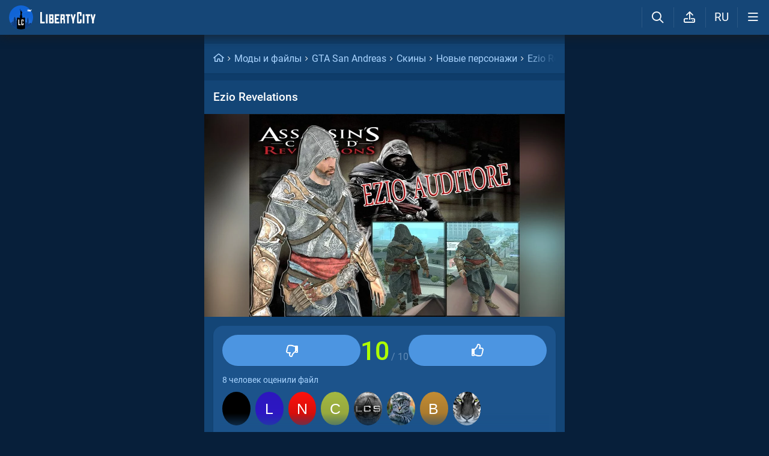

--- FILE ---
content_type: text/html; charset=utf-8
request_url: https://libertycity.ru/files/gta-san-andreas/36159-ezio-revelations.html
body_size: 17986
content:
<!DOCTYPE html>
<html class="mobile"  lang="ru" prefix="og:http://ogp.me/ns#">
    <head>
        
<meta http-equiv="Content-Type" content="text/html; charset=utf-8" />
<title>Ezio Revelations для GTA San Andreas</title>
<script type="application/ld+json">
{
    "@context": "https:\/\/schema.org",
    "@type": "SoftwareApplication",
    "name": "Ezio Revelations",
    "category": "GTA San Andreas \/ Скины \/ Новые персонажи",
    "author": {
        "@type": "Person",
        "name": "Cyrax"
    },
    "provider": {
        "@type": "Person",
        "name": "Cyrax"
    },
    "datePublished": "2012-01-02",
    "downloadUrl": "https:\/\/libertycity.ru\/files\/gta-san-andreas\/36159-ezio-revelations.html",
    "fileSize": "2758656 Bytes",
    "applicationCategory": "GameMod",
    "description": "Скачать Ezio Revelations для GTA San Andreas. Эцио Аудиторе из игры Assassin&#039;s Creed: Revelations.",
    "image": [
        "https:\/\/files.libertycity.ru\/download\/gtasa_newskins\/thumbs\/1325497534_b.webp"
    ],
    "offers": {
        "@type": "Offer",
        "availability": "http:\/\/schema.org\/OnlineOnly",
        "url": "https:\/\/libertycity.ru\/files\/gta-san-andreas\/36159-ezio-revelations.html",
        "price": "0",
        "priceCurrency": "USD"
    },
    "aggregateRating": {
        "@type": "AggregateRating",
        "ratingValue": "10.0",
        "bestRating": "10",
        "ratingCount": "8"
    }
}
</script>
<meta name="description" content="Скачать Ezio Revelations для GTA San Andreas. Эцио Аудиторе из игры Assassin&#039;s Creed: Revelations." />

<meta property="og:site_name" content="LibertyCity" />
<meta property="og:title" content="Ezio Revelations для GTA San Andreas" />
<meta name="og:description" content="Скачать Ezio Revelations для GTA San Andreas. Эцио Аудиторе из игры Assassin&#039;s Creed: Revelations." />
<meta property="og:url" content="https://libertycity.ru/files/gta-san-andreas/36159-ezio-revelations.html" />
<meta property="og:type" content="website" />

<meta name="robots" content="all" />
<link rel="search" type="application/opensearchdescription+xml" href="https://libertycity.ru/engine/opensearch.php" title="LC // Новости GTA 6, новые моды на GTA 5, GTA San Andreas" />
<link rel="home" type="application/rss+xml" title="LC // Новости GTA 6, новые моды на GTA 5, GTA San Andreas" href="https://libertycity.ru/rss.xml" />

        
        <meta name="verify-v1" content="yPVewR IfqX1CsNuM25jEx2FG1vfM3AqFAPxEtK0 Iw=" />
        <meta name="google-site-verification" content="zi95gdTXo2KIoITC1ccWedXin_9uE4uMuIRiUDKcGRI" />
        <meta name="yandex-verification" content="9f7dad9bde0e17d6" />
        <meta name="yandex-verification" content="51f92768deccd3c6" />
        <meta name="yandex-verification" content="5b8d09b2544a2d9f" />
        <meta name="baidu-site-verification" content="codeva-RKzk1Xcg9f" />
        <meta name=viewport content="width=device-width, initial-scale=1">
        <meta name="msvalidate.01" content="F4994398EB7817FB5903073FDC58100B" />
        <meta name="msapplication-TileColor" content="#2b5797">
        <meta name="theme-color" content="#ffffff">
            <meta property="og:image" content="https://files.libertycity.ru/si/file_36159_ru.jpg" />
    <meta property="og:image:type" content="image/jpeg" />
    <meta name="twitter:card" content="summary_large_image" />
    <meta name="twitter:image" content="https://files.libertycity.ru/si/file_36159_ru.jpg" /><link rel="image_src" href="https://files.libertycity.ru/si/file_36159_ru.jpg" />
        <meta http-equiv=Content-Language content=ru>
        <link rel="alternate" hreflang="zh-cn" href="https://zh.libertycity.net/files/gta-san-andreas/36159-ezio-revelations.html" />
    <link rel="alternate" hreflang="uk" href="https://uk.libertycity.net/files/gta-san-andreas/36159-ezio-revelations.html" />
    <link rel="alternate" hreflang="tr" href="https://tr.libertycity.net/files/gta-san-andreas/36159-ezio-revelations.html" />
    <link rel="alternate" hreflang="es" href="https://es.libertycity.net/files/gta-san-andreas/36159-ezio-revelations.html" />
    <link rel="alternate" hreflang="pt" href="https://pt.libertycity.net/files/gta-san-andreas/36159-ezio-revelations.html" />
    <link rel="alternate" hreflang="pl" href="https://pl.libertycity.net/files/gta-san-andreas/36159-ezio-revelations.html" />
    <link rel="alternate" hreflang="id" href="https://id.libertycity.net/files/gta-san-andreas/36159-ezio-revelations.html" />
    <link rel="alternate" hreflang="de" href="https://de.libertycity.net/files/gta-san-andreas/36159-ezio-revelations.html" />
    <link rel="alternate" hreflang="fr" href="https://fr.libertycity.net/files/gta-san-andreas/36159-ezio-revelations.html" />
    <link rel="alternate" hreflang="ar" href="https://ar.libertycity.net/files/gta-san-andreas/36159-ezio-revelations.html" />
    <link rel="alternate" hreflang="en" href="https://libertycity.net/files/gta-san-andreas/36159-ezio-revelations.html" />
    <link rel="alternate" hreflang="ru" href="https://libertycity.ru/files/gta-san-andreas/36159-ezio-revelations.html" />
        <style>:root{--podl-br:16px;--btn2-hov:-40px;--btn-size:2000px 200px;--sm-bl-pad:15px;--spad:12px;--spad-o:-12px;--hint-pd:10px;--main-pad:15px;--main-pad-double:30px;--main-pad-reverse:-15px;--inner-pad:20px;--inner-pad-reverse:-20px;--inner-pad-double:40px;--hint-br:12px;--input-trans:border .4s,box-shadow .4s;--header-height:70px}:root{--money-clr:#ffcb00;--logo-circle-clr:#c30000;--logo-text-clr:#fff;--logo-bg-clr:#fff;--podl-bg:#134576;--podl-sh:0 1px 0 1px rgb(0 0 0 / 4%);--link-clr:#fff;--link-ts:none;--link-td:none;--head-bg:#154677;--head-sh:0 0 20px #1c1c1ced;--btn-color:#fff;--btn-blue:#4c95e1;--btn-green:#189d28;--btn-blue-hov:#478ad1;--btn-bg:#2d6ead;--btn-hov:#3277b9;--btn-sh:0 1px 0px rgb(0 0 0 / 10%);--btn-brdr:#535353 1px solid;--input-bg:#0f375e;--grey:#afcbe9;--grey-und:#4f4f4f;--light-grey:#608ab6;--ctree:#31608e;--lighter-grey:#255d94;--superlight-grey:#2c669e;--egrey:#26598b;--hov-gg:#1d558c;--podl-lg-hover:#1a4e80;--rred:#d2ff00;--white-blue-und:#ffffff5c;--white-blue:#a9d4ff;--white-blue-text:#fff;--alerts-color:#4ba5ff;--alerts-text:#ffffff;--h-clr:#fff;--light-blue:rgb(76 111 160 / 50%);--ligher-blue:#4c6fa0;--bd-clr:#f8f8f8;--mbg:#0e3c6a;--dgrey:#4275a6;--zgrey:#215990;--pgrey:#679acb;--mgrey:#1c538b;--hint-sh:0 0 20px #0a0a0aa1;--hint-bg:#174c7f;--bold-clr:#fff;--comm-bs:none;--msearch-bg:#04294e;--body-clr:#071f3a}:root[data-theme='light']{--money-clr:#ff9300;--logo-circle-clr:#e62b2b;--logo-text-clr:#000;--logo-bg-clr:rgba(0,0,0,0);--podl-bg:#fefefe;--podl-sh:0 1px 0 1px rgb(0 0 0 / 4%);--link-clr:#202020;--link-ts:none;--link-td:none;--head-bg:#fff;--head-sh:0 0 20px #29292921;--btn-color:#393939;--btn-blue:#4896fa;--btn-green:#00b916;--btn-blue-hov:#57a1ff;--btn-bg:#eaeaea;--btn-hov:#f1f1f1;--btn-sh:0 1px 0px rgb(0 0 0 / 10%);--btn-brdr:#d8d8d8 1px solid;--input-bg:#efefef;--grey:#808080;--grey-und:#ebebeb;--light-grey:#999999;--ctree:#e9e9e9;--lighter-grey:#ddd;--superlight-grey:#dedede;--egrey:#e8e8e8;--hov-gg:#f3f3f3;--podl-lg-hover:#f7f7f7;--rred:#e62b2b;--white-blue-und:#4896fa99;--white-blue:#4896fa;--white-blue-text:#fff;--h-clr:rgb(0 0 0 / 81%);--light-blue:#4896fa80;--ligher-blue:#e9f3ff;--bd-clr:#3a3a3a;--mbg:#ededed;--dgrey:#d1d1d1;--zgrey:#f6f6f6;--pgrey:#acacac;--mgrey:#f3f3f3;--hint-sh:0 0 20px #29292952;--hint-bg:#fff;--bold-clr:#000000ba;--comm-bs:1px 2px rgb(0 0 0 / 7%);--msearch-bg:#ffffff;--body-clr:#090909}:root[data-theme='dark']{--money-clr:#ff9300;--logo-circle-clr:#fffa00;--logo-bg-clr:rgba(0,0,0,0);--podl-bg:#1d1d1d;--podl-sh:0 1px 0 1px rgb(0 0 0 / 4%);--link-clr:#fafafa;--link-ts:0 1px 0 #000000bd;--link-td:none;--head-bg:#181818;--head-sh:0 0 20px #000000ed;--btn-color:#fff;--btn-blue:#0e91e0;--btn-green:#00b916;--btn-blue-hov:#1faaff;--btn-bg:#313131;--btn-hov:#3c3c3c;--btn-sh:0 1px 0px rgb(0 0 0 / 10%);--btn-brdr:#535353 1px solid;--input-bg:#0c0c0c;--grey:#929292;--grey-und:#4f4f4f;--light-grey:#767676;--ctree:#484848;--lighter-grey:#5a5a5a;--superlight-grey:#343434;--egrey:#303030;--hov-gg:#2a2a2a;--podl-lg-hover:#252525;--rred:#fffa00;--white-blue-und:#ffffff2b;--white-blue:#0af;--white-blue-text:#fff;--h-clr:#fff;--light-blue:rgb(0 170 255 / 50%);--ligher-blue:#0f325c;--bd-clr:#f8f8f8;--mbg:#111111;--dgrey:#525252;--zgrey:#272727;--pgrey:#acacac;--mgrey:#262626;--hint-sh:0 0 20px #000000;--hint-bg:#1f1f1f;--bold-clr:#fff;--comm-bs:none;--msearch-bg:#002035;--body-clr:#000}.mobile:root{--sm-bl-pad:15px;--main-pad:12px;--main-pad-double:24px;--main-pad-reverse:-12px;--inner-pad:15px;--inner-pad-reverse:-15px;--inner-pad-double:30px;--header-height:58px}a{color:var(--link-clr);font-size:16px;text-decoration:none}s{color:inherit}b{color:var(--bold-clr);font-weight:500}*::placeholder{color:var(--grey)}*:focus::placeholder{color:var(--light-grey)}html{min-height:100%;height:100%}body{background:var(--body-clr);visibility:visible;color:var(--bd-clr);font-family:'Roboto',sans-serif,Vedana;margin:0;padding:0;position:relative;min-height:100%;height:inherit;-webkit-text-size-adjust:100%;-moz-text-size-adjust:100%;-ms-text-size-adjust:100%;text-size-adjust:100%;text-rendering:optimizeSpeed}.searchflow{position:fixed;top:-9999px}header{width:100%;position:fixed;z-index:1001;top:0;height:var(--header-height);line-height:var(--header-height);background:var(--head-bg);box-shadow:var(--head-sh)}header .header{max-width:1600px;margin:0 auto;position:relative;z-index:1;height:100%;display:flex;align-items:center}header .header_logo{display:inline-flex;height:100%;padding:0 var(--main-pad);box-sizing:border-box;margin-right:auto}header .header_logo .logo{background-image:url(/img/svg_logos/LibertyCity_Animated_Glow.svg);height:100%;width:45px;display:inline-flex;background-position:center;background-size:contain;background-repeat:no-repeat}body.afbrand>div:not(.adfshift):not(.smoothie_adf):first-child,body.afbrand .main_shift{height:auto!important}.afbrand:not(.strech) .adfox-banner-background{top:var(--header-height)!important}.adfox-banner-background{z-index:1}.mobile header .header_logo .logo{background-size:40px}header .header_logo .text_logo{background-image:url(/img/svg_logos/LibertyCity_Text.svg);display:inline-flex;height:100%;width:115px;background-position:center;background-size:contain;background-repeat:no-repeat;margin-left:var(--spad)}.mobile header .header_logo .text_logo{width:92px;margin-left:10px}.hmb{height:var(--header-height);width:var(--header-height);text-align:center}.hmb .fa{font-size:19px;line-height:inherit;color:var(--bold-clr)}.header .hmb.change_language{font-size:19px}.header .hmb:before{height:60%;content:'';width:0;display:block;position:absolute;top:20%;border-left:var(--bold-clr) 1px solid;opacity:.1}.mobile .header .hmb{width:calc(var(--header-height) - 5px)}.fa{font-style:normal;display:inline-block}.fa:before{content:'  '}.sl .hldr,.sl .content,.sl .comments_last,.sl .rss_grab,.sl .searchflow,.sl .pmhelp,.sl .pmphoto,.sl .chatslo,.sl .write_gr,.sl .leavec_m,.sl footer,.sl header .hamburger,.sl .oldheader,.sl .maint>*{visibility:hidden;max-width:100%;overflow:hidden}.sl .admin_tool{display:none}.mobile .main_content{max-width:600px}.main_content{z-index:2;position:relative;max-width:1280px;margin:0 auto}.dropmenu.loading{opacity:0}.m_footer{width:100%;max-width:1280px;position:relative;z-index:1;margin:0 auto;text-align:center;padding:var(--inner-pad) 0 55px;line-height:23px;background:var(--head-bg)}.m_footer .footer,.m_footer .footer a{font-size:15px;color:var(--grey)}.m_footer .footer .counters{margin:var(--spad) 0}.m_footer .footer .counters img{vertical-align:bottom}.m_footer .footer{padding:0 var(--inner-pad)}.main_shift{height:300px}.mobile .main_shift{height:var(--header-height)}html:not(.mobile) body:not(.strech) .main_content{margin-top:var(--header-height)!important}.afbrand .backgr2,body>div:first-child[style$='300px;'],body:not(.afbrand)[style*=background-image] .adfshift,.mobile .login .hmb,.sl .header .buttons,.sl .pmhelp,.sl .pmphoto,.sl .done_tick,.sl .m_footer,.header .f_search,.r_modal,.header .menu,.menu_mobile{display:none}.maint{position:relative;display:flex;width:100%;background:var(--mbg);margin:0 auto;border-radius:var(--podl-br) var(--podl-br) 0 0}.mobile .maint{border:0;box-shadow:none;border-radius:0;padding-top:var(--inner-pad)}.mobile body{padding-top:var(--header-height)}#loading-layer{display:none;position:fixed;left:0;top:0;width:100%;height:100%;z-index:3001;background:rgb(0 0 0 / 49%)}.mobile #adfox_172108534354273968{height:250px}@font-face{font-family:'Roboto';font-style:italic;font-weight:400;font-display:swap;src:url(/fonts/Roboto/KFOkCnqEu92Fr1Mu51xMIzIFKw.woff2) format('woff2');unicode-range:U+0301,U+0400-045F,U+0490-0491,U+04B0-04B1,U+2116}@font-face{font-family:'Roboto';font-style:italic;font-weight:400;font-display:swap;src:url(/fonts/Roboto/KFOkCnqEu92Fr1Mu51xIIzI.woff2) format('woff2');unicode-range:U+0000-00FF,U+0131,U+0152-0153,U+02BB-02BC,U+02C6,U+02DA,U+02DC,U+2000-206F,U+2074,U+20AC,U+2122,U+2191,U+2193,U+2212,U+2215,U+FEFF,U+FFFD}@font-face{font-family:'Roboto';font-style:normal;font-weight:400;font-display:swap;src:url(/fonts/Roboto/KFOmCnqEu92Fr1Mu5mxKOzY.woff2) format('woff2');unicode-range:U+0301,U+0400-045F,U+0490-0491,U+04B0-04B1,U+2116}@font-face{font-family:'Roboto';font-style:normal;font-weight:400;font-display:swap;src:url(/fonts/Roboto/KFOmCnqEu92Fr1Mu4mxZ.woff2) format('woff2');unicode-range:U+0000-00FF,U+0131,U+0152-0153,U+02BB-02BC,U+02C6,U+02DA,U+02DC,U+2000-206F,U+2074,U+20AC,U+2122,U+2191,U+2193,U+2212,U+2215,U+FEFF,U+FFFD}@font-face{font-family:'Roboto';font-style:normal;font-weight:500;font-display:swap;src:url(/fonts/Roboto/KFOlCnqEu92Fr1MmEU9fABc4EsA.woff2) format('woff2');unicode-range:U+0301,U+0400-045F,U+0490-0491,U+04B0-04B1,U+2116}@font-face{font-family:'Roboto';font-style:normal;font-weight:500;font-display:swap;src:url(/fonts/Roboto/KFOlCnqEu92Fr1MmEU9fBBc4.woff2) format('woff2');unicode-range:U+0000-00FF,U+0131,U+0152-0153,U+02BB-02BC,U+02C6,U+02DA,U+02DC,U+2000-206F,U+2074,U+20AC,U+2122,U+2191,U+2193,U+2212,U+2215,U+FEFF,U+FFFD}@font-face{font-family:'Roboto';font-style:normal;font-weight:700;font-display:swap;src:url(/fonts/Roboto/KFOlCnqEu92Fr1MmWUlfABc4EsA.woff2) format('woff2');unicode-range:U+0301,U+0400-045F,U+0490-0491,U+04B0-04B1,U+2116}@font-face{font-family:'Roboto';font-style:normal;font-weight:700;font-display:swap;src:url(/fonts/Roboto/KFOlCnqEu92Fr1MmWUlfBBc4.woff2) format('woff2');unicode-range:U+0000-00FF,U+0131,U+0152-0153,U+02BB-02BC,U+02C6,U+02DA,U+02DC,U+2000-206F,U+2074,U+20AC,U+2122,U+2191,U+2193,U+2212,U+2215,U+FEFF,U+FFFD}@font-face{font-family:'icomoon-font';src:url(/fonts/icomoon-font-v1.0/icomoon-font.woff2?6608) format("woff2");font-weight:400;font-style:normal;font-display:block}</style>
        
        <link rel="apple-touch-icon" sizes="180x180" href="/apple-touch-icon.png">
        <link rel="icon" type="image/png" sizes="32x32" href="/favicon-32x32.png">
        <link rel="icon" type="image/png" sizes="16x16" href="/favicon-16x16.png">
        <link rel="manifest" href="/site.webmanifest">
        <link rel="mask-icon" href="/safari-pinned-tab.svg" color="#334a9c">
        <link rel="preload" href="/fonts/icomoon-font-v1.0/icomoon-font.woff2?6608" as="font" type="font/woff2"
        crossorigin="anonymous">    
        <link rel="preload" href="/fonts/Roboto/KFOkCnqEu92Fr1Mu51xMIzIFKw.woff2" as="font" type="font/woff2"
        crossorigin="anonymous" />
        <link rel="preload" href="/fonts/Roboto/KFOkCnqEu92Fr1Mu51xIIzI.woff2" as="font" type="font/woff2"
        crossorigin="anonymous" />
        <link rel="preload" href="/fonts/Roboto/KFOmCnqEu92Fr1Mu5mxKOzY.woff2" as="font" type="font/woff2"
        crossorigin="anonymous" />
        <link rel="preload" href="/fonts/Roboto/KFOmCnqEu92Fr1Mu4mxZ.woff2" as="font" type="font/woff2"
        crossorigin="anonymous" />
        <link rel="preload" href="/fonts/Roboto/KFOlCnqEu92Fr1MmEU9fABc4EsA.woff2" as="font" type="font/woff2"
        crossorigin="anonymous" />
        <link rel="preload" href="/fonts/Roboto/KFOlCnqEu92Fr1MmEU9fBBc4.woff2" as="font" type="font/woff2"
        crossorigin="anonymous" />
        <link rel="preload" href="/fonts/Roboto/KFOlCnqEu92Fr1MmWUlfABc4EsA.woff2" as="font" type="font/woff2"
        crossorigin="anonymous" />
        <link rel="preload" href="/fonts/Roboto/KFOlCnqEu92Fr1MmWUlfBBc4.woff2" as="font" type="font/woff2"
        crossorigin="anonymous" />  
    </head>
    
    
    <body class="sl">

        
        <div class="soc_fullscr" data-mode="lc" data-button-url="https://t.me/+DrfNvcrV0n40ZTJi" data-text="Подписывайся на наш Telegram!" data-umami="TG"></div>
        

        

        <div class="smoothie_adf">
          <div class="smooth" style=""></div>
          <div class="fake_bg" style=""></div>
        </div>
        
        
        
        
        
        
        
        
        <!--<div align="center">
            <div id="adfox_172108534354273968"></div>
        </div>
        <div id="adfox_163571572990947354"></div>-->
        
        
        
        <div id="gotop" style="display:none;">
            <div><i class="fa fa-angle-up" aria-hidden="true"></i> Наверх</div>
        </div>

        <header>
    <div class="header">
        <a href="/" class="header_logo llg animated" aria-label="Главная страница" data-pjax="main">
            <span class="logo"></span>
            <span class="text_logo"></span>
        </a>

        

        <ul class="buttons">

            <li class="lisearch">
                <a href="#" aria-label="Поиск по сайту" class="site_search hmb">
                    <i class="fa fa-search" aria-hidden="true"></i>
                </a>
            </li>
            <li class="upload">
                <a href="#" aria-label="Загрузить файл" class="upload_file_tab upload_file hmb">
                    <i class="fa fa-upload2" aria-hidden="true"></i>
                </a>
            </li>
            <li class="language">
                <a href="#" aria-label="Выбор языка" class="change_language hmb">
                    RU
                </a>
            </li>

            
            <a href="#menuopen" class="hamburger hmb">
                <i class="fa fa-bars1"></i>
                <span class="hamburger_alerts"></span>
            </a>
            
            
        </ul>

    </div>


    
    <div class="menu_mobile">

        
        <div class="menu_user">
            <a class="pl reg_" href="#" target="_blank">
                <span class="rc">
                    <div class="name"><i class="fa fa-sign-in" aria-hidden="true"></i>Войти на сайт</div>
                </span>
            </a>
        </div>
        

        

        <ul class="horizontal_menu">
            
<li class="drotted exp">
  
  
  <div role="button" tabindex="0" class="mp"><i class="fa fa-star-o" aria-hidden="true"></i>Моды и файлы<i class="fa fa-angle-down" aria-hidden="true"></i><i class="fa fa-angle-up" aria-hidden="true"></i></div>
  <div class="drop_block">
    <ul class="select_drop">
      

<li><a href="/files/">Все файлы</a></li>


<li><a href="/files/exclusives/">Эксклюзивы</a></li>


<li><a href="/files/from-authors/">Авторские файлы</a></li>


<li><a href="/files/best-of-the-week/">Лучшие файлы недели</a></li>


<li><a href="" class="upload_file">Загрузить файл</a></li>
                                                                        
    </ul>                              
  </div>    
  
</li>


<li class="drotted ">
  
  <a class="mp" href="/news/" ><i class="fa fa-star-o" aria-hidden="true"></i>Новости</a>
  
  
</li>


<li class="drotted ">
  
  <a class="mp" href="/cheats/" ><i class="fa fa-star-o" aria-hidden="true"></i>Читы</a>
  
  
</li>


<li class="drotted ">
  
  <a class="mp" href="/articles/" ><i class="fa fa-star-o" aria-hidden="true"></i>Статьи</a>
  
  
</li>


<li class="drotted ">
  
  <a class="mp" href="/guides/" ><i class="fa fa-star-o" aria-hidden="true"></i>Гайды</a>
  
  
</li>


<li class="drotted ">
  
  <a class="mp arizona" href="https://vgtim.es/lP9D5" target="_blank"><i class="fa fa-star-o" aria-hidden="true"></i>Играй в GTA 5 онлайн на ARIZONA</a>
  
  
</li>


        </ul>

        <ul class="vertical_menu dropmenu">
            

<a href="#" class="parent" data-box="9" >
  <span class="bm">
    
    <span class="icon">
      <img src="/uploads/menu_icons/gta-6.jpg?1768975798" class="icon_img">
    </span>
    
    GTA 6
  </span>
</a>



<a href="#" class="parent" data-box="14" >
  <span class="bm">
    
    <span class="icon">
      <img src="/uploads/menu_icons/gta-5.jpg?1768975798" class="icon_img">
    </span>
    
    GTA 5
  </span>
</a>



<a href="#" class="parent" data-box="37" >
  <span class="bm">
    
    <span class="icon">
      <img src="/uploads/menu_icons/gta-san-andreas.jpg?1768975798" class="icon_img">
    </span>
    
    GTA San Andreas
  </span>
</a>



<a href="#" class="parent" data-box="62" >
  <span class="bm">
    
    <span class="icon">
      <img src="/uploads/menu_icons/gta-4.jpg?1768975798" class="icon_img">
    </span>
    
    GTA 4
  </span>
</a>



<a href="#" class="parent" data-box="70" >
  <span class="bm">
    
    <span class="icon">
      <img src="/uploads/menu_icons/gta-vice-city.jpg?1768975798" class="icon_img">
    </span>
    
    GTA Vice City
  </span>
</a>



<a href="#" class="parent" data-box="80" >
  <span class="bm">
    
    <span class="icon">
      <img src="/uploads/menu_icons/gta-3.jpg?1768975798" class="icon_img">
    </span>
    
    GTA 3
  </span>
</a>



<a href="#" class="parent" data-box="29" >
  <span class="bm">
    
    <span class="icon">
      <img src="/uploads/menu_icons/red-dead-redemption-2.jpg?1768975798" class="icon_img">
    </span>
    
    Red Dead Redemption 2
  </span>
</a>



<a href="#" class="parent" data-box="23" >
  <span class="bm">
    
    <span class="icon">
      <img src="/uploads/menu_icons/red-dead-redemption.jpg?1768975798" class="icon_img">
    </span>
    
    Red Dead Redemption
  </span>
</a>



<a href="#" class="parent" data-box="54" >
  <span class="bm">
    
    Другие игры
  </span>
</a>



<a href="#" class="parent" data-box="112" >
  <span class="bm">
    
    Разработка модов
  </span>
</a>



<a href="#" class="parent" data-box="115" >
  <span class="bm">
    
    Прочее
  </span>
</a>


  <div class="sub tpl">
    <ul class="sublist">


    <li>
      <a href="" class="vsubmenu" >
        
      </a>
    </li>
</ul>
  </div>



        </ul>

    </div>
    

</header>

        
        
        <div class="main_content" data-module="files">
            
            
            
            
            
            <div class="maint">
				
                <div class="ctable" id="pjax">
                    <!--pjax_load-->
                    <div class="ctable_content module_files" data-module="files">
                        
                        
                        

<div class="bread menup" itemscope="" itemtype="http://schema.org/BreadcrumbList">
    <ul>
        <li itemprop="itemListElement" itemscope itemtype="http://schema.org/ListItem">
            <a href="/" class="l_ks" itemprop="item">
                <i class="fa fa-home" aria-hidden="true"></i>
                <meta itemprop="name" content="LibertyCity" />
                <meta itemprop="position" content="1" />
            </a>
        </li>
        
<li itemprop="itemListElement" itemscope itemtype="http://schema.org/ListItem">
    <a href="https://libertycity.ru/files/" class="l_ks" itemprop="item">
        Моды и файлы
        <meta itemprop="name" content="Моды и файлы" />
        <meta itemprop="position" content="2" />
    </a>
</li>


<li itemprop="itemListElement" itemscope itemtype="http://schema.org/ListItem">
    <a href="https://libertycity.ru/files/gta-san-andreas/" class="l_ks" itemprop="item">
        GTA San Andreas
        <meta itemprop="name" content="GTA San Andreas" />
        <meta itemprop="position" content="3" />
    </a>
</li>


<li itemprop="itemListElement" itemscope itemtype="http://schema.org/ListItem">
    <a href="https://libertycity.ru/files/gta-san-andreas/skins/" class="l_ks" itemprop="item">
        Скины
        <meta itemprop="name" content="Скины" />
        <meta itemprop="position" content="4" />
    </a>
</li>


<li itemprop="itemListElement" itemscope itemtype="http://schema.org/ListItem">
    <a href="https://libertycity.ru/files/gta-san-andreas/skins/new-characters/" class="l_ks" itemprop="item">
        Новые персонажи
        <meta itemprop="name" content="Новые персонажи" />
        <meta itemprop="position" content="5" />
    </a>
</li>


<li itemprop="itemListElement" itemscope itemtype="http://schema.org/ListItem">
    <a href="https://libertycity.ru/files/gta-san-andreas/36159-ezio-revelations.html" class="l_ks" itemprop="item">
        Ezio Revelations
        <meta itemprop="name" content="Ezio Revelations" />
        <meta itemprop="position" content="6" />
    </a>
</li>


    </ul>
</div>

                        
                        
                        
                            
                            
                            
                                
                                
                                
                                <div id='dle-content'><div class="menup">
    <div class="file_body download_page ">

        <h1 class="title" itemprop="headline">
            
            Ezio Revelations
            
            
            
        </h1>
        
        <!-- slider start -->
        <div class="slideGallery_parent ">
            <ul class="slideGallery" id="file_gallery">
                
                
                    <li data-thumb="https://files.libertycity.ru/download/gtasa_newskins/thumbs/1325497534_b.webp" data-src="https://files.libertycity.ru/download/gtasa_newskins/fulls/1325497534_b.webp"><img alt="Ezio Revelations / GTA San Andreas" lightbox width="1200" height="675" layout="responsive" src="data:image/svg+xml,%3Csvg xmlns='http://www.w3.org/2000/svg' viewBox='0 0 1200 675'%3E%3C/svg%3E" data-src="https://files.libertycity.ru/download/gtasa_newskins/thumbs/1325497534_b.webp" class="media_gallery_image lazyload"></li>
                    
                
            </ul>
            
        </div>
        <!-- slider end -->
        

        <div class="file_top_block">
            <div class="file_info_table">
                <div class="gpw">
                    <div class="gp2 cat"><a class="l_ks pjx" title="GTA San Andreas" href="/files/gta-san-andreas/">GTA San Andreas</a> / <a class="l_ks pjx" title="Скины / GTA San Andreas" href="/files/gta-san-andreas/skins/">Скины</a> / <a class="l_ks pjx" title="Новые персонажи / GTA San Andreas" href="/files/gta-san-andreas/skins/new-characters/">Новые персонажи</a></div>
                </div>
                <div class="gpw">
                    <div class="gp1">Автор:</div>
                    <div class="gp2 files_author_parent">
                        <div class="files_authors_full expandable" title="Автор"><a href="/index.php?do=files&author=1&replace=&op=search&search_text=Cyrax" class="l_ks">Cyrax</a></div><a href="#"
                            class="l_ks show_more">Подробнее<i class="fa fa-chevron-right"></i></a>
                    </div>
                </div>
                
                <div class="gpw">
                    <div class="gp1">Загрузил:</div>
                    <div class="gp2 uploader">
                        <a class="l_ks file_uploader" onClick="return dropdownmenu(this, event, UserMenu('href=&quot;https://libertycity.ru/user/Cyrax/&quot;', '11536', '5', 'Cyrax'), '170px')" onMouseout="delayhidemenu()" href="https://libertycity.ru/user/Cyrax/"><span class="uava"><img class="ava_img" src="/uploads/fotos/foto_11536.png"></span><spanc class="name">Cyrax</span></a>
                        
                        <a class="abba user_subscribe " data-userid="11536"
                            href="#">
                            <span class="go_subscribe"><i class="fa fa-user-plus"
                                    aria-hidden="true"></i>Подписаться</span>
                            <span class="go_unsubscribe"><i class="fa fa-check"
                                    aria-hidden="true"></i>Вы подписаны</span>
                        </a>
                        
                    </div>
                </div>
                <div class="gpw">
                    <div class="gp1">Размер:</div>
                    <div class="gp2">2.63 Мб</div>
                </div>
                
                <div class="gpw">
                    <div class="gp1">Файлы в архиве:</div>
                    <div class="gp2 files_in_archive_parent">
                        <div class="files_in_archive expandable" title="Файлы в архиве">
                            <div class="files_in_archive_explain">Файлы известных расширений, которые были найдены в архиве.</div><a class="l_ks" href="/files/gta-san-andreas/zamena/EZIO Revelations.dff">EZIO Revelations.dff</a>, <a class="l_ks" href="/files/gta-san-andreas/zamena/EZIO Revelations.txd">EZIO Revelations.txd</a>
                        </div><a href="#" class="l_ks show_more">Подробнее<i
                                class="fa fa-chevron-right"></i></a>
                    </div>
                </div>
                
                <div class="gpw">
                    <div class="gp1">Загружен:</div>
                    <div class="gp2"><time datetime="2012-01-02" itemprop="datePublished">2 января 2012</time></div>
                </div>
                
                <div class="gpw">
                    <div class="gp1">Скачиваний:</div>
                    <div class="gp3">
                        <meta itemprop="interactionCount" content="UserDownloads:2934" />
                        <span class="ddparent">
                            2.9K
                            
                            <div class="ddmenu fixed">
                                <div>Всего скачиваний: 2934</div>
                                <div>Уникальных скачиваний: 215</div>
                            </div>
                            
                        </span>
                    </div>
                </div>
            </div>
            
            <div class="rate_file_table " data-file-id="36159">
                <div class="rate_block" data-votes="8" data-plus="8" data-minus="0"
                    data-current="10" data-ava="/templates/main/images/noavatar.png">
                    <div class="rate_button left">
                        <a href="#" class="rbut nbut btn_blue minus ">
                            <i class="fa fa-thumbs-down1"></i>
                        </a>
                    </div>
                    <div class="score">
                        <span class="current_score green">10</span>
                        <span class="max_score"> / 10</span>
                    </div>
                    <div class="rate_button right">
                        <a href="#" class="rbut nbut btn_blue plus ">
                            <i class="fa fa-thumbs-up1"></i>
                        </a>
                    </div>
                </div>

                <div class="rated_text">
                    <a href="#" class="l_ks" data-id="36159">
                        8 человек оценили файл
                    </a>
                </div>
                <div class="rated_list_parent">
                    <div class="rated_list">
                        

<a href="" class="user ddparent tpl" data-uid="" style="--urdelay: s;">

    <img class="uava" src="">
    <div class="ddmenu">
        <div class="user_rated ">
            <span class="name"></span>
            <i class="fa fa-thumbs-up"></i>
            <i class="fa fa-thumbs-down"></i>
        </div>
    </div>

</a>



<a href="/user/Sanek61rus/" class="user ddparent " data-uid="350251" style="--urdelay: 0.1s;">

    <img class="uava" src="/uploads/fotos/foto_350251.png?335">
    <div class="ddmenu">
        <div class="user_rated positive">
            <span class="name">Sanek61rus</span>
            <i class="fa fa-thumbs-up"></i>
            <i class="fa fa-thumbs-down"></i>
        </div>
    </div>

</a>



<a href="/user/lmfar/" class="user ddparent " data-uid="353192" style="--urdelay: 0s;">

    <img class="uava" src="/avatar/lmfar.svg">
    <div class="ddmenu">
        <div class="user_rated positive">
            <span class="name">lmfar</span>
            <i class="fa fa-thumbs-up"></i>
            <i class="fa fa-thumbs-down"></i>
        </div>
    </div>

</a>



<a href="/user/NIKITA3022003/" class="user ddparent " data-uid="299203" style="--urdelay: 0.3s;">

    <img class="uava" src="/avatar/NIKITA3022003.svg">
    <div class="ddmenu">
        <div class="user_rated positive">
            <span class="name">NIKITA3022003</span>
            <i class="fa fa-thumbs-up"></i>
            <i class="fa fa-thumbs-down"></i>
        </div>
    </div>

</a>



<a href="/user/Cyb3rMotion/" class="user ddparent " data-uid="32713" style="--urdelay: 1s;">

    <img class="uava" src="/avatar/Cyb3rMotion.svg">
    <div class="ddmenu">
        <div class="user_rated positive">
            <span class="name">Cyb3rMotion</span>
            <i class="fa fa-thumbs-up"></i>
            <i class="fa fa-thumbs-down"></i>
        </div>
    </div>

</a>



<a href="/user/LCS/" class="user ddparent " data-uid="45102" style="--urdelay: 0.5s;">

    <img class="uava" src="/uploads/fotos/foto_45102.png">
    <div class="ddmenu">
        <div class="user_rated positive">
            <span class="name">LCS</span>
            <i class="fa fa-thumbs-up"></i>
            <i class="fa fa-thumbs-down"></i>
        </div>
    </div>

</a>



<a href="/user/Denchik900/" class="user ddparent " data-uid="54190" style="--urdelay: 0.8s;">

    <img class="uava" src="/uploads/fotos/foto_54190.JPG">
    <div class="ddmenu">
        <div class="user_rated positive">
            <span class="name">Denchik900</span>
            <i class="fa fa-thumbs-up"></i>
            <i class="fa fa-thumbs-down"></i>
        </div>
    </div>

</a>



<a href="/user/barmlei/" class="user ddparent " data-uid="38092" style="--urdelay: 1s;">

    <img class="uava" src="/avatar/barmlei.svg">
    <div class="ddmenu">
        <div class="user_rated positive">
            <span class="name">barmlei</span>
            <i class="fa fa-thumbs-up"></i>
            <i class="fa fa-thumbs-down"></i>
        </div>
    </div>

</a>



<a href="/user/MIKI2013/" class="user ddparent " data-uid="42209" style="--urdelay: 0.3s;">

    <img class="uava" src="/uploads/fotos/foto_42209.jpg">
    <div class="ddmenu">
        <div class="user_rated positive">
            <span class="name">MIKI2013</span>
            <i class="fa fa-thumbs-up"></i>
            <i class="fa fa-thumbs-down"></i>
        </div>
    </div>

</a>


                    </div>
                </div>
                <div class="not_rated">Еще никто не оценил файл</div>
            </div>
            
        </div>

        <div class="download_page_content">

            <div class="downl">
                <div class="download_buttons">
                    <div class="row">
                        
                        
                        <a class="download  nbut btn_big btn_green" href="#">
                            <i class="fa fa-download1" aria-hidden="true"></i>Скачать
                        </a>
                        
                        
                        <a class="tlg nbut btn_big btn_blue" href="https://t.me/libertycity_files_bot?start=MzYxNTk="
                            target="_blank">
                            <i class="fa fa-paper-plane" aria-hidden="true"></i>Скачать в Telegram
                        </a>
                        
                        
                        <a class="dsc nbut btn_big btn_blue" href="https://discordapp.com/users/1357056167725105168"
                            target="_blank">
                            <i class="fa fa-discord" aria-hidden="true"></i>Скачать в Discord
                        </a>                    
                        
                        
                    </div>
                    <a href="#" class="nbut btn_big files_fav " data-id="36159">
                        <span class="not_infav"><i class="fa fa-star-o"
                                aria-hidden="true"></i>В избранное</span>
                        <span class="infav"><i class="fa fa-star" aria-hidden="true"></i>В избранном</span>
                    </a>
                    
                </div>
                
                
                <ul class="download_files_list">
                    
                    <li><div class="alert">⚠️ Наблюдаются проблемы с доступностью файловых серверов с территории РФ. Если файлы не скачиваются, воспользуйтесь кнопкой "Скачать в Telegram" или используйте VPN</div></li>
                    
                    <li class="internal">
    <div class="row">
        <div class="first">
            
            <div class="fdate">
                <i class="fa fa-calendar" aria-hidden="true"></i>
            </div>
            
            <div class="filenote"></div>
            <span target="_blank" class="filename">1325497534_ezio-auditore-revelations.rar</span>
            
            
            <div class="virustotal green">
                <span class="vt_title">
                    Проверка на вирусы от Virustotal:
                </span>
                <span class="result">
                    <i class="fa fa-times-circle1"></i>
                    <i class="fa fa-circle-check"></i>
                    файл безопасен
                </span>
                <span class="report">
                    (<a href="https://www.virustotal.com/gui/file/3de88023516ecdee13732bc186a0156f4662259652a53c521bb55b091e4678f8" target="_blank" class="l_ks">посмотреть отчет</a>)
                </span>
            </div>
            
        </div>
        <a target="_blank" href="#"  data-href="/index.php?do=files&op=showfile&v2=0&lid=36159" data-id="36159" data-hash="6f1c392d1d03400d652172cd6f8e2127" data-download-token="" class="nbut btn_big btn_green">Скачать (2.28 MB)</a>
    </div>
</li><li class="external">
    <div class="row">
        <div class="first">
            
            <div class="filenote"></div>
            <span target="_blank" class="filename">depositfiles.com</span>
            
            
        </div>
        <a target="_blank" href="/index.php?do=files&op=showfile&mirror=2&lid=36159"  data-href="" data-id="36159" data-hash="" data-download-token="" class="nbut btn_big ">Скачать</a>
    </div>
</li>
                </ul>
                
                
            </div>

            <div class="file_story" itemprop="description" id="trans-id-36159">
                <div id='file-id-36159' class="description_text"><div class="article_block a_text"><p>Эцио Аудиторе из игры Assassin's Creed: Revelations.</p></div></div>

                

                

                
                
                

                

                
                <div class="insructions article_block a_list">
                    <h2 class="nhead">Гайды по установке модов</h2>
                    <ul><li><a class="l_ks" href="https://libertycity.ru/guides/how-to-install-mods/gta-san-andreas/3413-kak-ustanovit-novuju-odezhdu-prichjoski.html" target="_blank">Как установить новую одежду, причёски и татуировки для GTA San Andreas</a></li></ul>
                </div>
                

                <div class="share">
                    <div class="share42init"></div>
                    <div class="shortlink">
                        <input id="get_file_link_val" type="text" value="https://libertycity.ru/file/36159" readonly="" class="input input2">
                        <button type="button" class="nbut copybut"
                            data-copyfrom="get_file_link_val">Скопировать</button>
                    </div>
                </div>
                
            </div>
        </div>
    </div>
</div>



<a name="comments"></a>
<div class="radius nc thiscomments">
    <div class="menup">

        <div class="cup ln sortable">
            <div class="ctitle">
                <i class="fa fa-comment" aria-hidden="true"></i>Комментарии <span
                    class="comm_num">67</span>
            </div>
            <div class="sort">
                <select class="abba comm_sort_select">
                    <option value="old_first" selected>Сначала старые</option>
                    <option value="new_first">Сначала новые</option>
                    <option value="popular_first">Сначала интересные</option>
                </select>
            </div>
        </div>

    </div>
    <div class="menup comments_ajax" data-post="36159" data-module="files"></div>
</div>
</div>
                                
                                
                                
                                
                                
                            
                        
                        
                        
                        
                    
                    
                    
                    <div class="clr"></div>
                    <!--pjax_load-->
                </div>
            </div>
            
        </div>
    </div>
    
    
    <footer class="m_footer">
        <div class="footer">
            <div class="counters">
                <div class="counter">
                    
                    <!--LiveInternet counter-->
                    <span id="liveinternet"></span>
                    <!--/LiveInternet-->
                    
                </div>
                
            </div>
        </div>
        
        <div class="footer">
            © 2008 - 2026
            <a href="/">
                LibertyCity
            </a>
            <br />
            Создатель и разработчик:
            <a href="/user/Evgenii+Sokolov/">
                Evgenii Sokolov
            </a>
            
            <br />
            На серверах LibertyCity хранится 161.9K файлов общим объемом 2.72 Tb
            
            <br />
            Копирование материалов без разрешения администрации или соответствующих владельцев строго запрещено
            
            
        </div>
        
        <div class="footer">
            <a href="/index.php?do=feedback">
                Написать нам
            </a>
        </div>
        
        <div class="gomob">
            <a class="l_ks" data-mob="no" style="display: none;" id="mobileon" href="#"><i class="fa fa-mobile1"
                aria-hidden="true"></i>Мобильная версия</a>
            <a class="l_ks" data-mob="yes" id="mobileoff" href="#"><i class="fa fa-desktop1"
                aria-hidden="true"></i>Версия для компьютеров</a>
        </div>
        
    </footer>
    


<div class="searchflow">
    <div class="searchar_par">
        <div class="searchar">
            <div class="sb">
                <input type="text" class="search_input" placeholder="Поиск по файлам, статьям, пользователям..." />
                <i class="fa fa-times" aria-hidden="true"></i>
            </div>
            <div class="razd_scroll">
                <div class="razd">
                    <a href="#" class="stab wbut active btn_blue" data-p="files" data-what="1"><i class="fa fa-download1" aria-hidden="true"></i>Моды и файлы<span></span></a>                    
                    <a href="#" class="stab wbut" data-p="news_articles" data-what="3"><i class="fa fa-newspaper-o" aria-hidden="true"></i>Новости и статьи<span></span></a>
                    <a href="#" class="stab wbut" data-p="cheats_guides" data-what="4"><i class="fa fa-unlock" aria-hidden="true"></i>Читы и гайды<span></span></a>
                    <a href="#" class="stab wbut" data-p="users" data-what="6"><i class="fa fa-users1" aria-hidden="true"></i>Пользователи<span></span></a>
                </div>
            </div>
            <div class="search_info"><a class="l_ks" href="#"><i class="fa fa-search-plus" aria-hidden="true"></i>Нажмите сюда для расширенного поиска файлов</a></div>
        </div>
    </div>
    <div class="searchres">
        <div data-serchr="files"></div>
        <div data-serchr="news_articles"></div>
        <div data-serchr="cheats_guides"></div>
        <div data-serchr="users"></div>
    </div>
    
</div>




<div class="done_tick">
    <svg version="1.1" id="tick" xmlns="http://www.w3.org/2000/svg" xmlns:xlink="http://www.w3.org/1999/xlink"
    x="0px" y="0px" viewBox="0 0 37 37" xml:space="preserve">
        <path class="circ path"
        d="M30.5,6.5L30.5,6.5c6.6,6.6,6.6,17.4,0,24l0,0c-6.6,6.6-17.4,6.6-24,0l0,0c-6.6-6.6-6.6-17.4,0-24l0,0C13.1-0.2,23.9-0.2,30.5,6.5z">
        </path>
        <polyline class="tick path" points="11.6,20 15.9,24.2 26.4,13.8 "></polyline>
    </svg>
</div>
<div id="loading-layer">
    <div class="cs-loader">
        <div class="cs-loader-inner">
            <label> &#9679;</label>
            <label> &#9679;</label>
            <label> &#9679;</label>
            <label> &#9679;</label>
            <label> &#9679;</label>
            <label> &#9679;</label>
        </div>
    </div>
</div>

<div id="busy_layer"></div>


<script>var current_language={"id":"1","name":"Russian","code":"ru","emoji":"🇷🇺","flag":"ru.svg","locale":"ru-RU","relative":"0","relative_news":"0","relative_news_date_limit":"0000-00-00 00:00:00","relative_texts":"0","relative_comments_translate":"0","onlang_name":"Русский","domain":"libertycity.ru","translated_percent":"100","translated_strings":"1263","allow_approve_users":"","allow_translation":"0","full_date_format":"j F Y","short_date_format":"j F","time_format":"H:i","approve":"1","need_global_recalc":"1","google_analytics":"G-JTVKF7288K","umami":"7758a260-d0f5-40f5-b831-a925229a6b68","relative_news_in":[1,291]},comm_default_sort={"news":"popular_first","files":"popular_first"},css_load=[],curr_domain='libertycity.ru',dle_root='/',dle_admin='',dle_skin='main',user_ip='18.116.164.233',files_server_host='https://files.libertycity.ru',files_server_original_hosts='["https:\/\/files.libertycity.ru","https:\/\/files.libertycity.net"]',files_server_backup_hosts='["https:\/\/ru-files.libertycity.ru","https:\/\/tr-files.libertycity.ru","https:\/\/am-files.libertycity.ru"]',country_code='us',css_num='6608',js_num='6371',dle_confirm='Подтверждение',group='5',curr_lang='',dle_group='5',dle_userid='',dle_name='',dle_info='Информация',issearchbot='1',server_timestamp='1768982010',search_path='qRty35vk35s0RXt',bbdeefbcfdcad='easyAdsBox fatad ad300x600 addiv',edeacecafeebfd='https://libertycity.net/qD/adrawdata/kzF/adfusion/elF/adfusion/apmZ/AdElement//adblock-message.jpg',edbdabefadfcaac='libertycity.net/SX9ady/2g5dy/23o9',cbafaacdeeef='0',fffdafcdad='libertycity.net/jgn84qa/QAhuqa/QA3sLe',ddebbda='libertycity.net/al4cja4/c79ra4/c7kax',adblock_availability_check='libertycity.net/27fo1uza1ubrz/Q4',adblock_fullscreen_data=null,adblock_background_data={"15365285":{"id":"15365285","style":"padding-top: 300px; cursor: pointer; background-attachment: fixed; background-repeat: no-repeat; background-position: center var(--header-height); background-color: ; background-image: url('https:\/\/libertycity.net\/img\/1Bv9gCWfiCWo0AFw\/ca825af23e9ff990273c55e4922a5a8b.webp');","url":"https:\/\/libertycity.ru\/e74eab2"}},is_logged='0',user_id='',blacklist='[""]',comm_num='',mobile_exists='',ismobile=1,wss_token='',timerStart=Date.now(),ga_tag='G-JTVKF7288K',umami_id='7758a260-d0f5-40f5-b831-a925229a6b68',subscribed_to='[""]';var dle_gamessearch_delay=!1;var dle_gamessearch_value='';var adf_all=[];window.lazySizesConfig=window.lazySizesConfig||{};lazySizesConfig.loadMode=1;if(!window.console)console={log:function(){}};if('scrollRestoration'in history)history.scrollRestoration='manual';var bb_loaded=0;var css_loaded=[];var after_css_loaded_f=[];var css_queue=[];var adfox_loaded=0;var window_blurred=0;var fight_start_from_blurred='';var sts_i=0;var triggg1=0;var triggg2=0;console.log('start');var dle_gallerysearch_delay=!1;var dle_gallerysearch_value='';var base_css_st=['/base_css','/style-base'];function after_css_loaded(fn){if(css_queue.length<1)fn();else after_css_loaded_f.push(fn)}function remove_stylesheet(css_href){var el=document.querySelector("link[rel='stylesheet'][href='"+css_href+"']");if(el!==null)el.remove();}function load_stylesheet(css_href,n,callback){if(Array.isArray(css_href)){if(css_href.length===0){if(typeof callback!=='undefined')callback();return}var left=css_href.length;css_href.forEach(function(href){load_stylesheet(href,n,function(){if(--left===0&&typeof callback!=='undefined')callback();})});return}n=sts_i+1;sts_i=sts_i+1;if(typeof(stylesheet)=='undefined')stylesheet={};if(document.querySelector("link[rel='stylesheet'][href='"+css_href+"']")===null){css_queue.push(css_href);css_loaded.push(css_href);stylesheet[n]=document.createElement('link');stylesheet[n].href=css_href;stylesheet[n].rel='stylesheet';stylesheet[n].type='text/css';stylesheet[n].media='only x';for(var g=0;g<base_css_st.length;g++){if(css_href.indexOf(base_css_st[n])>0)console.log("Base CSS Load START: ",Date.now()-timerStart);}document.head.appendChild(stylesheet[n]);stylesheet[n].onload=function(){if(this.media!='all'){this.media='all';var index=css_queue.indexOf(this.getAttribute('href'));if(index!==-1){css_queue.splice(index,1)}if(css_queue.length<1&&after_css_loaded_f.length>0){for(var g=after_css_loaded_f.length-1;g>=0;g--){after_css_loaded_f[g]();after_css_loaded_f.splice(g,1)}}
for(var g=0;g<base_css_st.length;g++){if(this.getAttribute('href').indexOf(base_css_st[g])>0){console.log("Base CSS Loaded: ",Date.now()-timerStart);document.body.classList.remove('sl')}}if(typeof(callback)!='undefined')callback();}}}else if(typeof(callback)!='undefined')callback();}load_stylesheet("/minified/base_css-rev"+css_num+".css");var ls_cb={};function remove_script(url){var el=document.querySelector("script[src='"+url+"']");if(el!==null)el.remove();}function loadScript(url,callback){if(Array.isArray(url)){if(url.length===0){if(typeof callback==='function')callback(!0);return}loadScriptsSequentially(url,0,callback);return}if(callback!==undefined){if(ls_cb[url]===undefined)ls_cb[url]={callbacks:[]};ls_cb[url].callbacks.push(callback)}var script=document.querySelector("script[src='"+url+"']");if(script===null){script=document.createElement('script');script.async=!0;script.type='text/javascript';script.setAttribute('data-loading','1');script.src=url;document.head.appendChild(script);vgt_script_ready(script,ls_cb,url,!1)}else if(callback!==undefined){var still_loading=script.getAttribute('data-loading');if(still_loading==='1'){vgt_script_ready(script,ls_cb,url,!1)}else if(still_loading==='0'){vgt_ls_cb_ar(ls_cb,url,!0)}}}function loadScriptsSequentially(urls,index,finalCallback){if(index>=urls.length){if(typeof finalCallback==='function'){finalCallback(!0)}return}loadScript(urls[index],function(alreadyLoaded){loadScriptsSequentially(urls,index+1,finalCallback)})}function vgt_script_ready(script,ls_cb,url,alreadyLoaded){function done(){script.setAttribute('data-loading','0');vgt_ls_cb_ar(ls_cb,url,alreadyLoaded)}if(window.document.documentMode&&script.readyState){script.onreadystatechange=function(){if(script.readyState==='loaded'||script.readyState==='complete'){script.onreadystatechange=null;done()}}}else{script.onload=function(){setTimeout(done,10)};script.onerror=function(){console.error('Failed to load script:',url);done()}}}function vgt_ls_cb_ar(ls_cb,url,alreadyLoaded){if(ls_cb[url]===undefined)return;function fireAll(){var callbacks=ls_cb[url].callbacks;var len=callbacks.length;delete ls_cb[url];for(var i=0;i<len;i++){try{callbacks[i](alreadyLoaded)}catch(e){console.error('Err in callback #'+i+' for '+url+':',e)}}callbacks.length=0}if(document.readyState==='complete'||document.readyState==='interactive'){fireAll()}else{document.addEventListener('DOMContentLoaded',fireAll,{once:!0})}}loadScript(['/minified/lc_vitals-rev'+js_num+'.js','/minified/lc_base-rev'+js_num+'.js'],function(){console.log("Base JS Loaded: ",Date.now()-timerStart);var event;if(typeof(Event)==='function')event=new Event('loaded');else{event=document.createEvent('HTMLEvents');event.initEvent('loaded',!0,!0)}document.body.dispatchEvent(event);firstload()});loadScript('/minified/lc_lazyimg-rev'+js_num+'.js');load_stylesheet("/minified/icons_css-rev"+css_num+".css");if(ga_tag!=''){loadScript('https://www.googletagmanager.com/gtag/js?id='+ga_tag,function(){window.dataLayer=window.dataLayer||[];window.gtag=function(){dataLayer.push(arguments)};gtag('js',new Date());gtag('config',ga_tag)})}window.ym=function(){(window.ym.a||[]).push(arguments)};window.ym.l=1*new Date();loadScript('/js/external/tag.js',function(){ym(25650293,"init",{clickmap:!0,trackLinks:!0,accurateTrackBounce:!0,webvisor:!0,trackHash:!0})});var liveinternet=document.getElementById("liveinternet");if(typeof(liveinternet)!='undefined'&&liveinternet!=null)liveinternet.innerHTML="<a href='//www.liveinternet.ru/click' "+"target=_blank><img src='//counter.yadro.ru/hit?t16.1;r"+escape(document.referrer)+((typeof(screen)=="undefined")?"":";s"+screen.width+"*"+screen.height+"*"+(screen.colorDepth?screen.colorDepth:screen.pixelDepth))+";u"+escape(document.URL)+";h"+escape(document.title.substring(0,80))+";"+Math.random()+"' alt='' title='LiveInternet: показано число просмотров за 24"+" часа, посетителей за 24 часа и за сегодня' "+"border='0' width='88' height='31'><\/a>";if(umami_id!=''){const script=document.createElement('script');script.src='https://analytics.vgtimes.'+((country_code=='ru'||country_code=='si'||current_language.code=='ru')?'ru':'com')+'/script.js';script.defer=!0;script.setAttribute('data-website-id',umami_id);document.head.appendChild(script)};var lmm_js={262:'Red Dead Redemption 2',263:'Red Dead Redemption',291:'Manhunt 2',292:'Manhunt',325:'GTA Vice City: The Definitive Edition',326:'GTA Vice City Stories',327:'GTA Vice City (iOS, Android)',328:'GTA Vice City',329:'GTA San Andreas: The Definitive Edition',330:'GTA San Andreas (iOS, Android)',331:'GTA San Andreas',332:'GTA Liberty City Stories (iOS, Android)',333:'GTA Liberty City Stories',334:'GTA Chinatown Wars',335:'GTA 6',336:'GTA 5',337:'GTA 4',338:'GTA 3: The Definitive Edition',339:'GTA 3 (iOS, Android)',340:'GTA 3',341:'GTA 2',342:'GTA 1',367:'Bully: Scholarship Edition',387:'Главная страница',401:'Гость',418:'Админпанель',428:'GTA Online',431:'GTA The Trilogy',446:'Red Dead Online',458:'Все об игре',459:'Новости',460:'Статьи',461:'Моды и файлы',462:'Коды и читы',463:'Гайды',464:'Купить игру',465:'Моды и файлы (iOS, Android)',466:'GTA San Andreas: TDE',467:'Другие игры',468:'Bully',469:'GTA Vice City: TDE',470:'GTA 3: TDE',471:'GTA VC Stories',472:'GTA LC Stories',473:'Разработка модов',474:'Гайды по созданию модов',475:'Файлы для модмейкеров',476:'Прочее',477:'Политика конфиденциальности',478:'Другие статьи',479:'Команда LC',480:'Работа на LC',481:'Написать нам',494:'Скачать',512:'1 человек | 2 человека | 10 человек',513:'1 оценка | 2 оценки | 10 оценок',514:'1 человек оценил файл | 2 человека оценили файл | 10 человек оценили файл',521:'Да',522:'Нет',542:'Подробнее',544:'Закрыть',548:'Гайды по установке модов',563:'Файл нельзя скачать, потому что он не прошел антивирусную проверку.',564:'Информация',575:'Ошибка токена загрузки файла. Попробуйте запросить файл заново',576:'Истекло, либо еще не наступило время действия токена загрузки файла. Попробуйте запросить файл заново',595:'Скопировать',602:'Сохранить изменения',603:'Отмена',606:'1 секунда | 2 секунды | 10 секунд',607:'1 минута | 2 минуты | 10 минут',608:'1 час | 2 часа | 10 часов',609:'1 день | 2 дня | 10 дней',610:'1 неделя | 2 недели | 10 недель',611:'1 месяц | 2 месяца | 10 месяцев',612:'1 год | 2 года | 10 лет',613:'1 десятилетие | 2 десятилетия | 10 десятилетий',614:'сек',615:'мин',616:'ч',617:'дн',618:'нед',619:'мес',620:'только что',621:'назад',622:'Новое уведомление',626:'Подтверждение',627:'Вы уверены, что хотите удалить все уведомления?',628:'Вы уверены, что хотите удалить это уведомление?',655:'Предупреждения',657:'Изменить комментарий',658:'Получить ссылку',659:'Удалить',660:'Заблокировать',661:'Разблокировать',669:'Неизвестная ошибка!',675:'Пожаловаться',676:'Цитировать',677:'Вы действительно хотите удалить комментарий?',678:'Отправить',679:'Вы уверены? Все изменения будут потеряны',692:'Оценки комментария',703:'Комментарий не найден. Возможно, он был удален',705:'Люди',706:'Природа',707:'Еда',708:'Активность',709:'Путешествия',710:'Предметы',711:'Символы',712:'Флаги',713:'Эмодзи',714:'Недавно использованные',715:'Ошибка! Максимальный размер файла — {max}MB',716:'Действительно удалить?',717:'Уверены?',718:'Просмотры',719:'Скачивания',720:'Уникальные скачивания',721:'VirusTotal: файл опасен. Скачивание запрещено',722:'VirusTotal: проблем нет',723:'Снять защиту паролем',724:'Вы действительно хотите удалить сообщение для всех собеседников?',725:'Сохранить',726:'Удалить текущую картинку',727:'Загрузка...',728:'Пароли не совпадают',729:'Длина пароля должна быть не менее 6 символов и не более 16',730:'Введите свой логин или email, с которыми вы регистрировались на сайте',731:'Введите логин',732:'Введите пароль',733:'Повторите пароль',734:'Укажите ваш E-mail',735:'Превышено максимальное число попыток. Попробуйте позже',736:'Новое сообщение',737:'Выберите картинку!',738:'Вы уверены, что хотите удалить всю переписку для обоих пользователей? Чат пропадет из вашего списка чатов, но собеседник сможет снова вам написать, если вы не добавите его в черный список',739:'Вы уверены, что хотите покинуть этот чат? Чат пропадет из вашего списка чатов и вы не сможете вернуться в него самостоятельно, но собеседники смогут снова пригласить вас, если вы не добавили их в черный список',740:'Выберите участников',741:'Создать чат',742:'Настройки чата',744:'Придумайте название чата',745:'Ошибка: невозможно добавить в чат пользователя, который добавил вас в черный список',746:'Вы не можете написать этому пользователю!',747:'Файл <b>{filename}</b> не может быть загружен: максимальный размер загружаемого файла {file_size_limit} мб',748:'Отправка файла...',749:'К загрузке допускаются только картинки, mp4, webm или архивы zip или rar! Выбранный тип файла: {curr_file_ext}',750:'Загрузка картинки',751:'Пароль для архива',752:'Для распаковки архива используйте пароль:',753:'Вы действительно хотите добавить {username} в черный список?',754:'Вы действительно хотите удалить {username} из черного списка?',755:'Контент 18+',756:'Зарегистрируйтесь и подтвердите свое совершеннолетие в настройках профиля, чтобы увидеть материалы с возрастными ограничениями',757:'В настройки профиля',758:'Зарегистрироваться',759:'Забанить',760:'Разбанить',761:'Предупредить',762:'Скопировано!',763:'Файл не найден на сервере! Мы сообщим об этом администраторам и эту проблему скоро исправят',764:'Похоже, что вы уже скачиваете какой-то файл. Гости могут скачивать только один файл одновременно. Войдите или зарегистрируйтесь, чтобы убрать это ограничение',765:'Выберите не больше трех файлов до 5 мегабайт каждый',766:'Файл <b>{filename}</b> не может быть загружен: максимальный размер загружаемого файла 5 мегабайт',767:'Изменение ника обойдется вам в 5 очков репутации. Продолжаем?',768:'Вы уверены, что хотите удалить этого пользователя из друзей?',769:'Вы уже голосовали',770:'Скрыть',771:'Выберите модель на замену',772:'Вы действительно хотите забанить пользователя с удалением всей информации?',773:'Изменить репутацию',774:'От -20 до 20',775:'Причина изменения:',776:'Пожалуйста, укажите, сколько нужно начислить репутации. Значение может быть в диапазоне от -20 до 20',777:'Пожалуйста, укажите причину повышения репутации',778:'Вы действительно хотите обнулить репутацию пользователю?',779:'Удалить все оценки файлам, поставленные пользователем?',780:'Показать категории',781:'Скрыть категории',782:'Показать',783:'Поиск по автору файла. Чьи файлы ищем?',784:'Какой модели ищем замену?',785:'Поиск по названию. Какой файл ищем?',786:'Введите новый ник',787:'Рейтинг',788:'1 голос | 2 голоса | 10 голосов',789:'Просмотр профиля',790:'Написать сообщение',791:'Добавить в черный список',792:'Убрать из черного списка',793:'Обнулить репутацию',794:'Удалить все оценки файлам',795:'Мегабан',884:'Ранг',889:'Подписаться',890:'Вы подписаны',1135:'Обнаружена ошибка',1173:'Заполните все необходимые поля!',1175:'Ввод',1176:'Модмейкеры на LC',1245:'Найти пользователя...',1247:'Удалить аккаунт',1248:'Вы действительно хотите удалить свой аккаунт? Это действие необратимо!',1257:'Ошибка! Максимальный размер файла — {max}MB. Для загрузки архивов большего размера обратитесь к <a href="/team/" class="l_ks">редакторам файлового архива</a>.'};lmm_js[743]=lmm_js[740];var adf_codes=[{o:265295,b:'adfox_163571572990947354',c:function(){},p:{p1:'chtxp',p2:'gdgy'}},{o:265295,b:'adfox_172108534354273968',c:function(){},p:{p1:'chtxm',p2:'fwhe'}}]</script>
</body>

</html><!--
-- Время выполнения скрипта 0.08605 секунд --
-- Время затраченное на компиляцию шаблонов 0.00329 секунд --
-- Время затраченное на выполнение MySQL запросов: 0.00283 секунд--
-- Общее количество MySQL запросов 7 -->
<!-- Затрачено оперативной памяти 1.26 MB -->

--- FILE ---
content_type: text/html; charset=UTF-8
request_url: https://libertycity.ru/engine/ajax/comments_ajax.php
body_size: 3592
content:


<div class="cinfo ">
  <a href="#" class="reg_ l_ks">Войдите</a>, чтобы оставлять комментарии
</div>


<!--comments start--><div class="comment_stripe" data-strid="437020"><a href="#" class="comm_tree comment_stripe_not_last_child"></a><a name="comment"></a><a name="comment"></a><div id="comment-id-437020" class="clvl0 cpar pve ">
  
  
  <a class="comment_anchor" name="comment-id-437020"></a>
  
  
  
  <div data-level="0" class="comment lav0" 
    data-module="files">
    <div class="hlgt"></div>
    
    
    
    <div class="comm_trees">
      <a href="#comment-id-437020" class="comm_tree has_child " data-hl="437020"></a>
      <a href="#comment-id-" class="comm_tree has_parent "
        data-hl="437020"></a>
      <a href="#comment-id-" class="comm_tree not_last_child "
        data-hl="437020"></a>
    </div>
    
    
    
    
    <div class="avatar_i">
      
      
      <img class="avatar"  src="https://libertycity.ru/uploads/fotos/lc_1706957861.jpg?1706914482">
      
    </div>
    <div class="cloud">
      <div class="commenttopinfo">
        <div class="au_top">
          <a onClick="return dropdownmenu(this, event, UserMenu('href=&quot;/user/Aptos/&quot;', '21645', '5', 'Aptos'), '170px')" onMouseout="delayhidemenu()" class="username" href="/user/Aptos/">Aptos</a>
          
          
          
          
          
          
        </div>
        
        
        
        <a href="#" class="usericon1">
          <i class="fa fa-reply1" aria-hidden="true"></i>
          <span class="answerto"></span>
          <span class="replyto"></span>
        </a>
        
        
        
        <div class="editdate" data-timestamp="1325494013">1 десятилетие </div>
        
      </div>
      <div class="comment-text">
        <div class='wrapped' id='comm-id-437020'>Хорошый скин+</div>
      </div>
      
      
      
      
      
      
      
      <!--{rate}-->
      
      
      
      <span class="ablock">
        
        <i data-module="files" data-report="" data-username="Aptos" data-userid="21645" data-url="" data-id="437020" class="fa fa-ellipsis-h1" aria-hidden="true"></i>
        
      </span>
      
    </div>
    <div class="clear"></div>
    
    
    
    <a href="" onclick="add_reply('437020'); return false"  class="relink"><i
        class="fa fa-comment-o" aria-hidden="true"></i>Ответить</a>
    
    
    
    
    

    <div class="comm_rating" data-id="437020">
      <a href="#" class="rbut negative">
        <i class="fa fa-angle-down" aria-hidden="true"></i>
      </a>
      <span class="rating ">0</span>
      <a href="#" class="rbut positive">
        <i class="fa fa-angle-up" aria-hidden="true"></i>
      </a>
    </div>

    
    
    
    

    
    
  </div>
</div>
<div id='answer-437020' class='c_answer'></div></div><!--comments sep--><div class="comment_stripe" data-strid="437021"><a href="#" class="comm_tree comment_stripe_not_last_child"></a><div id="comment-id-437021" class="clvl0 cpar pve ">
  
  
  <a class="comment_anchor" name="comment-id-437021"></a>
  
  
  
  <div data-level="0" class="comment lav0" 
    data-module="files">
    <div class="hlgt"></div>
    
    
    
    <div class="comm_trees">
      <a href="#comment-id-437021" class="comm_tree has_child " data-hl="437021"></a>
      <a href="#comment-id-" class="comm_tree has_parent "
        data-hl="437021"></a>
      <a href="#comment-id-" class="comm_tree not_last_child "
        data-hl="437021"></a>
    </div>
    
    
    
    
    <div class="avatar_i">
      
      
      <img class="avatar"  src="https://libertycity.ru/uploads/fotos/foto_10030.jpg">
      
    </div>
    <div class="cloud">
      <div class="commenttopinfo">
        <div class="au_top">
          <a onClick="return dropdownmenu(this, event, UserMenu('href=&quot;/user/Bioh4zer/&quot;', '10030', '5', 'Bioh4zer'), '170px')" onMouseout="delayhidemenu()" class="username" href="/user/Bioh4zer/">Bioh4zer</a>
          
          
          
          
          
          
        </div>
        
        
        
        <a href="#" class="usericon1">
          <i class="fa fa-reply1" aria-hidden="true"></i>
          <span class="answerto"></span>
          <span class="replyto"></span>
        </a>
        
        
        
        <div class="editdate" data-timestamp="1325494483">1 десятилетие </div>
        
      </div>
      <div class="comment-text">
        <div class='wrapped' id='comm-id-437021'>+___хорошо</div>
      </div>
      
      
      
      
      
      
      
      <!--{rate}-->
      
      
      
      <span class="ablock">
        
        <i data-module="files" data-report="" data-username="Bioh4zer" data-userid="10030" data-url="" data-id="437021" class="fa fa-ellipsis-h1" aria-hidden="true"></i>
        
      </span>
      
    </div>
    <div class="clear"></div>
    
    
    
    <a href="" onclick="add_reply('437021'); return false"  class="relink"><i
        class="fa fa-comment-o" aria-hidden="true"></i>Ответить</a>
    
    
    
    
    

    <div class="comm_rating" data-id="437021">
      <a href="#" class="rbut negative">
        <i class="fa fa-angle-down" aria-hidden="true"></i>
      </a>
      <span class="rating ">0</span>
      <a href="#" class="rbut positive">
        <i class="fa fa-angle-up" aria-hidden="true"></i>
      </a>
    </div>

    
    
    
    

    
    
  </div>
</div>
<div id='answer-437021' class='c_answer'></div></div><!--comments sep--><div class="comment_stripe" data-strid="437022"><a href="#" class="comm_tree comment_stripe_not_last_child"></a><div id="comment-id-437022" class="clvl0 cpar pve ">
  
  
  <a class="comment_anchor" name="comment-id-437022"></a>
  
  
  
  <div data-level="0" class="comment lav0" 
    data-module="files">
    <div class="hlgt"></div>
    
    
    
    <div class="comm_trees">
      <a href="#comment-id-437022" class="comm_tree has_child " data-hl="437022"></a>
      <a href="#comment-id-" class="comm_tree has_parent "
        data-hl="437022"></a>
      <a href="#comment-id-" class="comm_tree not_last_child "
        data-hl="437022"></a>
    </div>
    
    
    
    
    <div class="avatar_i">
      
      
      <img class="avatar"  src="https://libertycity.ru/uploads/fotos/foto_24230.jpg">
      
    </div>
    <div class="cloud">
      <div class="commenttopinfo">
        <div class="au_top">
          <a onClick="return dropdownmenu(this, event, UserMenu('href=&quot;/user/XaTuKo/&quot;', '24230', '5', 'XaTuKo'), '170px')" onMouseout="delayhidemenu()" class="username" href="/user/XaTuKo/">XaTuKo</a>
          
          
          
          
          
          
        </div>
        
        
        
        <a href="#" class="usericon1">
          <i class="fa fa-reply1" aria-hidden="true"></i>
          <span class="answerto"></span>
          <span class="replyto"></span>
        </a>
        
        
        
        <div class="editdate" data-timestamp="1325494747">1 десятилетие </div>
        
      </div>
      <div class="comment-text">
        <div class='wrapped' id='comm-id-437022'>Fuck yeah, ну наканец то он тут)</div>
      </div>
      
      
      
      
      
      
      
      <!--{rate}-->
      
      
      
      <span class="ablock">
        
        <i data-module="files" data-report="" data-username="XaTuKo" data-userid="24230" data-url="" data-id="437022" class="fa fa-ellipsis-h1" aria-hidden="true"></i>
        
      </span>
      
    </div>
    <div class="clear"></div>
    
    
    
    <a href="" onclick="add_reply('437022'); return false"  class="relink"><i
        class="fa fa-comment-o" aria-hidden="true"></i>Ответить</a>
    
    
    
    
    

    <div class="comm_rating" data-id="437022">
      <a href="#" class="rbut negative">
        <i class="fa fa-angle-down" aria-hidden="true"></i>
      </a>
      <span class="rating ">0</span>
      <a href="#" class="rbut positive">
        <i class="fa fa-angle-up" aria-hidden="true"></i>
      </a>
    </div>

    
    
    
    

    
    
  </div>
</div>
<div id='answer-437022' class='c_answer'></div></div><!--comments sep--><div class="comment_stripe" data-strid="437023"><a href="#" class="comm_tree comment_stripe_not_last_child"></a><div id="comment-id-437023" class="clvl0 cpar pve ">
  
  
  <a class="comment_anchor" name="comment-id-437023"></a>
  
  
  
  <div data-level="0" class="comment lav0" 
    data-module="files">
    <div class="hlgt"></div>
    
    
    
    <div class="comm_trees">
      <a href="#comment-id-437023" class="comm_tree has_child " data-hl="437023"></a>
      <a href="#comment-id-" class="comm_tree has_parent "
        data-hl="437023"></a>
      <a href="#comment-id-" class="comm_tree not_last_child "
        data-hl="437023"></a>
    </div>
    
    
    
    
    <div class="avatar_i">
      
      
      <img class="avatar"  src="https://libertycity.ru/uploads/fotos/foto_25158.jpg">
      
    </div>
    <div class="cloud">
      <div class="commenttopinfo">
        <div class="au_top">
          <a onClick="return dropdownmenu(this, event, UserMenu('href=&quot;/user/Jake_Hudson/&quot;', '25158', '5', 'Jake_Hudson'), '170px')" onMouseout="delayhidemenu()" class="username" href="/user/Jake_Hudson/">Jake_Hudson</a>
          
          
          
          
          
          
        </div>
        
        
        
        <a href="#" class="usericon1">
          <i class="fa fa-reply1" aria-hidden="true"></i>
          <span class="answerto"></span>
          <span class="replyto"></span>
        </a>
        
        
        
        <div class="editdate" data-timestamp="1325495183">1 десятилетие </div>
        
      </div>
      <div class="comment-text">
        <div class='wrapped' id='comm-id-437023'>задолбали эти эцио но мне нравиться и я скачаю</div>
      </div>
      
      
      
      
      
      
      
      <!--{rate}-->
      
      
      
      <span class="ablock">
        
        <i data-module="files" data-report="" data-username="Jake_Hudson" data-userid="25158" data-url="" data-id="437023" class="fa fa-ellipsis-h1" aria-hidden="true"></i>
        
      </span>
      
    </div>
    <div class="clear"></div>
    
    
    
    <a href="" onclick="add_reply('437023'); return false"  class="relink"><i
        class="fa fa-comment-o" aria-hidden="true"></i>Ответить</a>
    
    
    
    
    

    <div class="comm_rating" data-id="437023">
      <a href="#" class="rbut negative">
        <i class="fa fa-angle-down" aria-hidden="true"></i>
      </a>
      <span class="rating ">0</span>
      <a href="#" class="rbut positive">
        <i class="fa fa-angle-up" aria-hidden="true"></i>
      </a>
    </div>

    
    
    
    

    
    
  </div>
</div>
<div id='answer-437023' class='c_answer'></div></div><!--comments sep--><div class="comment_stripe" data-strid="437024"><a href="#" class="comm_tree comment_stripe_not_last_child"></a><div id="comment-id-437024" class="clvl0 cpar pve ">
  
  
  <a class="comment_anchor" name="comment-id-437024"></a>
  
  
  
  <div data-level="0" class="comment lav0" 
    data-module="files">
    <div class="hlgt"></div>
    
    
    
    <div class="comm_trees">
      <a href="#comment-id-437024" class="comm_tree has_child " data-hl="437024"></a>
      <a href="#comment-id-" class="comm_tree has_parent "
        data-hl="437024"></a>
      <a href="#comment-id-" class="comm_tree not_last_child "
        data-hl="437024"></a>
    </div>
    
    
    
    
    <div class="avatar_i">
      
      
      <img class="avatar"  src="/avatar/StarRock%3A%29.svg">
      
    </div>
    <div class="cloud">
      <div class="commenttopinfo">
        <div class="au_top">
          <a onClick="return dropdownmenu(this, event, UserMenu('href=&quot;/user/StarRock%3A%29/&quot;', '24027', '5', 'StarRock:)'), '170px')" onMouseout="delayhidemenu()" class="username" href="/user/StarRock%3A%29/">StarRock:)</a>
          <span class="banned comm_badge">Забанен</span>
          
          
          
          
          
        </div>
        
        
        
        <a href="#" class="usericon1">
          <i class="fa fa-reply1" aria-hidden="true"></i>
          <span class="answerto"></span>
          <span class="replyto"></span>
        </a>
        
        
        
        <div class="editdate" data-timestamp="1325495538">1 десятилетие </div>
        
      </div>
      <div class="comment-text">
        <div class='wrapped' id='comm-id-437024'>не-а((( ненравится вообще -</div>
      </div>
      
      
      
      
      
      
      
      <!--{rate}-->
      
      
      
      <span class="ablock">
        
        <i data-module="files" data-report="" data-username="StarRock:)" data-userid="24027" data-url="" data-id="437024" class="fa fa-ellipsis-h1" aria-hidden="true"></i>
        
      </span>
      
    </div>
    <div class="clear"></div>
    
    
    
    <a href="" onclick="add_reply('437024'); return false"  class="relink"><i
        class="fa fa-comment-o" aria-hidden="true"></i>Ответить</a>
    
    
    
    
    

    <div class="comm_rating" data-id="437024">
      <a href="#" class="rbut negative">
        <i class="fa fa-angle-down" aria-hidden="true"></i>
      </a>
      <span class="rating ">0</span>
      <a href="#" class="rbut positive">
        <i class="fa fa-angle-up" aria-hidden="true"></i>
      </a>
    </div>

    
    
    
    

    
    
  </div>
</div>
<div id='answer-437024' class='c_answer'></div></div><!--comments sep--><div class="comment_stripe" data-strid="437025"><a href="#" class="comm_tree comment_stripe_not_last_child"></a><div id="comment-id-437025" class="clvl0 cpar pve ">
  
  
  <a class="comment_anchor" name="comment-id-437025"></a>
  
  
  
  <div data-level="0" class="comment lav0" 
    data-module="files">
    <div class="hlgt"></div>
    
    
    
    <div class="comm_trees">
      <a href="#comment-id-437025" class="comm_tree has_child " data-hl="437025"></a>
      <a href="#comment-id-" class="comm_tree has_parent "
        data-hl="437025"></a>
      <a href="#comment-id-" class="comm_tree not_last_child "
        data-hl="437025"></a>
    </div>
    
    
    
    
    <div class="avatar_i">
      
      
      <img class="avatar"  src="https://libertycity.ru/uploads/fotos/foto_30470.jpg">
      
    </div>
    <div class="cloud">
      <div class="commenttopinfo">
        <div class="au_top">
          <a onClick="return dropdownmenu(this, event, UserMenu('href=&quot;/user/Millenium+Studio/&quot;', '30470', '5', 'Millenium Studio'), '170px')" onMouseout="delayhidemenu()" class="username" href="/user/Millenium+Studio/">Millenium Studio</a>
          
          
          
          
          
          
        </div>
        
        
        
        <a href="#" class="usericon1">
          <i class="fa fa-reply1" aria-hidden="true"></i>
          <span class="answerto"></span>
          <span class="replyto"></span>
        </a>
        
        
        
        <div class="editdate" data-timestamp="1325495622">1 десятилетие </div>
        
      </div>
      <div class="comment-text">
        <div class='wrapped' id='comm-id-437025'>Отлично, автору плюс</div>
      </div>
      
      
      
      
      
      
      
      <!--{rate}-->
      
      
      
      <span class="ablock">
        
        <i data-module="files" data-report="" data-username="Millenium Studio" data-userid="30470" data-url="" data-id="437025" class="fa fa-ellipsis-h1" aria-hidden="true"></i>
        
      </span>
      
    </div>
    <div class="clear"></div>
    
    
    
    <a href="" onclick="add_reply('437025'); return false"  class="relink"><i
        class="fa fa-comment-o" aria-hidden="true"></i>Ответить</a>
    
    
    
    
    

    <div class="comm_rating" data-id="437025">
      <a href="#" class="rbut negative">
        <i class="fa fa-angle-down" aria-hidden="true"></i>
      </a>
      <span class="rating ">0</span>
      <a href="#" class="rbut positive">
        <i class="fa fa-angle-up" aria-hidden="true"></i>
      </a>
    </div>

    
    
    
    

    
    
  </div>
</div>
<div id='answer-437025' class='c_answer'></div></div><!--comments sep--><div class="comment_stripe" data-strid="437026"><a href="#" class="comm_tree comment_stripe_not_last_child"></a><div id="comment-id-437026" class="clvl0 cpar pve ">
  
  
  <a class="comment_anchor" name="comment-id-437026"></a>
  
  
  
  <div data-level="0" class="comment lav0" 
    data-module="files">
    <div class="hlgt"></div>
    
    
    
    <div class="comm_trees">
      <a href="#comment-id-437026" class="comm_tree has_child " data-hl="437026"></a>
      <a href="#comment-id-" class="comm_tree has_parent "
        data-hl="437026"></a>
      <a href="#comment-id-" class="comm_tree not_last_child "
        data-hl="437026"></a>
    </div>
    
    
    
    
    <div class="avatar_i">
      
      
      <img class="avatar"  src="https://libertycity.ru/uploads/fotos/foto_5258.jpg">
      
    </div>
    <div class="cloud">
      <div class="commenttopinfo">
        <div class="au_top">
          <a onClick="return dropdownmenu(this, event, UserMenu('href=&quot;/user/TRE_TRE/&quot;', '5258', '5', 'TRE_TRE'), '170px')" onMouseout="delayhidemenu()" class="username" href="/user/TRE_TRE/">TRE_TRE</a>
          <span class="banned comm_badge">Забанен</span>
          
          
          
          
          
        </div>
        
        
        
        <a href="#" class="usericon1">
          <i class="fa fa-reply1" aria-hidden="true"></i>
          <span class="answerto"></span>
          <span class="replyto"></span>
        </a>
        
        
        
        <div class="editdate" data-timestamp="1325495781">1 десятилетие </div>
        
      </div>
      <div class="comment-text">
        <div class='wrapped' id='comm-id-437026'>Хорошо вышел,не видел таких ассассинов.</div>
      </div>
      
      
      
      
      
      
      
      <!--{rate}-->
      
      
      
      <span class="ablock">
        
        <i data-module="files" data-report="" data-username="TRE_TRE" data-userid="5258" data-url="" data-id="437026" class="fa fa-ellipsis-h1" aria-hidden="true"></i>
        
      </span>
      
    </div>
    <div class="clear"></div>
    
    
    
    <a href="" onclick="add_reply('437026'); return false"  class="relink"><i
        class="fa fa-comment-o" aria-hidden="true"></i>Ответить</a>
    
    
    
    
    

    <div class="comm_rating" data-id="437026">
      <a href="#" class="rbut negative">
        <i class="fa fa-angle-down" aria-hidden="true"></i>
      </a>
      <span class="rating ">0</span>
      <a href="#" class="rbut positive">
        <i class="fa fa-angle-up" aria-hidden="true"></i>
      </a>
    </div>

    
    
    
    

    
    
  </div>
</div>
<div id='answer-437026' class='c_answer'></div></div><!--comments sep--><div class="comment_stripe" data-strid="437027"><a href="#" class="comm_tree comment_stripe_not_last_child"></a><div id="comment-id-437027" class="clvl0 cpar pve ">
  
  
  <a class="comment_anchor" name="comment-id-437027"></a>
  
  
  
  <div data-level="0" class="comment lav0" 
    data-module="files">
    <div class="hlgt"></div>
    
    
    
    <div class="comm_trees">
      <a href="#comment-id-437027" class="comm_tree has_child " data-hl="437027"></a>
      <a href="#comment-id-" class="comm_tree has_parent "
        data-hl="437027"></a>
      <a href="#comment-id-" class="comm_tree not_last_child "
        data-hl="437027"></a>
    </div>
    
    
    
    
    <div class="avatar_i">
      
      
      <img class="avatar"  src="https://libertycity.ru/uploads/fotos/foto_32196.jpg">
      
    </div>
    <div class="cloud">
      <div class="commenttopinfo">
        <div class="au_top">
          <a onClick="return dropdownmenu(this, event, UserMenu('href=&quot;/user/Ezio-Assasino/&quot;', '32196', '5', 'Ezio-Assasino'), '170px')" onMouseout="delayhidemenu()" class="username" href="/user/Ezio-Assasino/">Ezio-Assasino</a>
          
          
          
          
          
          
        </div>
        
        
        
        <a href="#" class="usericon1">
          <i class="fa fa-reply1" aria-hidden="true"></i>
          <span class="answerto"></span>
          <span class="replyto"></span>
        </a>
        
        
        
        <div class="editdate" data-timestamp="1325495846">1 десятилетие </div>
        
      </div>
      <div class="comment-text">
        <div class='wrapped' id='comm-id-437027'>Давно искал, спасибо. Щяс тестировать буду.<br />_____________<br /><br />Да, скин отличный. + определенно</div>
      </div>
      
      
      
      
      
      
      
      <!--{rate}-->
      
      
      
      <span class="ablock">
        
        <i data-module="files" data-report="" data-username="Ezio-Assasino" data-userid="32196" data-url="" data-id="437027" class="fa fa-ellipsis-h1" aria-hidden="true"></i>
        
      </span>
      
    </div>
    <div class="clear"></div>
    
    
    
    <a href="" onclick="add_reply('437027'); return false"  class="relink"><i
        class="fa fa-comment-o" aria-hidden="true"></i>Ответить</a>
    
    
    
    
    

    <div class="comm_rating" data-id="437027">
      <a href="#" class="rbut negative">
        <i class="fa fa-angle-down" aria-hidden="true"></i>
      </a>
      <span class="rating ">0</span>
      <a href="#" class="rbut positive">
        <i class="fa fa-angle-up" aria-hidden="true"></i>
      </a>
    </div>

    
    
    
    

    
    
  </div>
</div>
<div id='answer-437027' class='c_answer'></div></div><!--comments sep--><div class="comment_stripe" data-strid="437028"><a href="#" class="comm_tree comment_stripe_not_last_child"></a><div id="comment-id-437028" class="clvl0 cpar pve ">
  
  
  <a class="comment_anchor" name="comment-id-437028"></a>
  
  
  
  <div data-level="0" class="comment lav0" 
    data-module="files">
    <div class="hlgt"></div>
    
    
    
    <div class="comm_trees">
      <a href="#comment-id-437028" class="comm_tree has_child " data-hl="437028"></a>
      <a href="#comment-id-" class="comm_tree has_parent "
        data-hl="437028"></a>
      <a href="#comment-id-" class="comm_tree not_last_child "
        data-hl="437028"></a>
    </div>
    
    
    
    
    <div class="avatar_i">
      
      
      <img class="avatar"  src="https://libertycity.ru/uploads/fotos/foto_24803.jpg?152">
      
    </div>
    <div class="cloud">
      <div class="commenttopinfo">
        <div class="au_top">
          <a onClick="return dropdownmenu(this, event, UserMenu('href=&quot;/user/%D0%9C%D0%B8%D1%82%D1%8F%D0%B9/&quot;', '24803', '5', 'Митяй'), '170px')" onMouseout="delayhidemenu()" class="username" href="/user/%D0%9C%D0%B8%D1%82%D1%8F%D0%B9/">Митяй</a>
          
          
          
          
          
          
        </div>
        
        
        
        <a href="#" class="usericon1">
          <i class="fa fa-reply1" aria-hidden="true"></i>
          <span class="answerto"></span>
          <span class="replyto"></span>
        </a>
        
        
        
        <div class="editdate" data-timestamp="1325497210">1 десятилетие </div>
        
      </div>
      <div class="comment-text">
        <div class='wrapped' id='comm-id-437028'>Хорошая качественная модель + Но на сайте похожих много<br />и вообще  он совсем не вписывается в атмосферу игры  . . .</div>
      </div>
      
      
      
      
      
      
      
      <!--{rate}-->
      
      
      
      <span class="ablock">
        
        <i data-module="files" data-report="" data-username="Митяй" data-userid="24803" data-url="" data-id="437028" class="fa fa-ellipsis-h1" aria-hidden="true"></i>
        
      </span>
      
    </div>
    <div class="clear"></div>
    
    
    
    <a href="" onclick="add_reply('437028'); return false"  class="relink"><i
        class="fa fa-comment-o" aria-hidden="true"></i>Ответить</a>
    
    
    
    
    

    <div class="comm_rating" data-id="437028">
      <a href="#" class="rbut negative">
        <i class="fa fa-angle-down" aria-hidden="true"></i>
      </a>
      <span class="rating ">0</span>
      <a href="#" class="rbut positive">
        <i class="fa fa-angle-up" aria-hidden="true"></i>
      </a>
    </div>

    
    
    
    

    
    
  </div>
</div>
<div id='answer-437028' class='c_answer'></div></div><!--comments sep--><div class="comment_stripe" data-strid="437029"><a href="#" class="comm_tree comment_stripe_not_last_child"></a><div id="comment-id-437029" class="clvl0 cpar pve ">
  
  
  <a class="comment_anchor" name="comment-id-437029"></a>
  
  
  
  <div data-level="0" class="comment lav0" 
    data-module="files">
    <div class="hlgt"></div>
    
    
    
    <div class="comm_trees">
      <a href="#comment-id-437029" class="comm_tree has_child " data-hl="437029"></a>
      <a href="#comment-id-" class="comm_tree has_parent "
        data-hl="437029"></a>
      <a href="#comment-id-" class="comm_tree not_last_child "
        data-hl="437029"></a>
    </div>
    
    
    
    
    <div class="avatar_i">
      
      
      <img class="avatar"  src="https://libertycity.ru/uploads/fotos/foto_13296.jpg">
      
    </div>
    <div class="cloud">
      <div class="commenttopinfo">
        <div class="au_top">
          <a onClick="return dropdownmenu(this, event, UserMenu('href=&quot;/user/%D0%92%D0%B5%D1%82%D0%B0%D0%BB%D1%8C/&quot;', '13296', '5', 'Веталь'), '170px')" onMouseout="delayhidemenu()" class="username" href="/user/%D0%92%D0%B5%D1%82%D0%B0%D0%BB%D1%8C/">Веталь</a>
          
          
          
          
          
          
        </div>
        
        
        
        <a href="#" class="usericon1">
          <i class="fa fa-reply1" aria-hidden="true"></i>
          <span class="answerto"></span>
          <span class="replyto"></span>
        </a>
        
        
        
        <div class="editdate" data-timestamp="1325497443">1 десятилетие </div>
        
      </div>
      <div class="comment-text">
        <div class='wrapped' id='comm-id-437029'><img  style="border: none;" alt="R" align="absmiddle" class="lazyload"  src="data:image/svg+xml,%3Csvg xmlns='http://www.w3.org/2000/svg' viewBox='0 0 2 1'%3E%3C/svg%3E" data-src="https://libertycity.ru/engine/data/emoticons/R.gif" /> еспект тебе Cyrax Классный скин<br /><span style="color:#33FF33"><b>Огромный +</b></span></div>
      </div>
      
      
      
      
      
      
      
      <!--{rate}-->
      
      
      
      <span class="ablock">
        
        <i data-module="files" data-report="" data-username="Веталь" data-userid="13296" data-url="" data-id="437029" class="fa fa-ellipsis-h1" aria-hidden="true"></i>
        
      </span>
      
    </div>
    <div class="clear"></div>
    
    
    
    <a href="" onclick="add_reply('437029'); return false"  class="relink"><i
        class="fa fa-comment-o" aria-hidden="true"></i>Ответить</a>
    
    
    
    
    

    <div class="comm_rating" data-id="437029">
      <a href="#" class="rbut negative">
        <i class="fa fa-angle-down" aria-hidden="true"></i>
      </a>
      <span class="rating ">0</span>
      <a href="#" class="rbut positive">
        <i class="fa fa-angle-up" aria-hidden="true"></i>
      </a>
    </div>

    
    
    
    

    
    
  </div>
</div>
<div id='answer-437029' class='c_answer'></div></div><!--comments sep--><div class="comment_stripe" data-strid="437030"><a href="#" class="comm_tree comment_stripe_not_last_child"></a><div id="comment-id-437030" class="clvl0 cpar pve ">
  
  
  <a class="comment_anchor" name="comment-id-437030"></a>
  
  
  
  <div data-level="0" class="comment lav0" 
    data-module="files">
    <div class="hlgt"></div>
    
    
    
    <div class="comm_trees">
      <a href="#comment-id-437030" class="comm_tree has_child " data-hl="437030"></a>
      <a href="#comment-id-" class="comm_tree has_parent "
        data-hl="437030"></a>
      <a href="#comment-id-" class="comm_tree not_last_child "
        data-hl="437030"></a>
    </div>
    
    
    
    
    <div class="avatar_i">
      
      
      <img class="avatar"  src="https://libertycity.ru/uploads/fotos/foto_14305.jpg">
      
    </div>
    <div class="cloud">
      <div class="commenttopinfo">
        <div class="au_top">
          <a onClick="return dropdownmenu(this, event, UserMenu('href=&quot;/user/PokerFaceOG/&quot;', '14305', '5', 'PokerFaceOG'), '170px')" onMouseout="delayhidemenu()" class="username" href="/user/PokerFaceOG/">PokerFaceOG</a>
          
          
          
          
          
          
        </div>
        
        
        
        <a href="#" class="usericon1">
          <i class="fa fa-reply1" aria-hidden="true"></i>
          <span class="answerto"></span>
          <span class="replyto"></span>
        </a>
        
        
        
        <div class="editdate" data-timestamp="1325497659">1 десятилетие </div>
        
      </div>
      <div class="comment-text">
        <div class='wrapped' id='comm-id-437030'>нормалёк вроде +</div>
      </div>
      
      
      
      
      
      
      
      <!--{rate}-->
      
      
      
      <span class="ablock">
        
        <i data-module="files" data-report="" data-username="PokerFaceOG" data-userid="14305" data-url="" data-id="437030" class="fa fa-ellipsis-h1" aria-hidden="true"></i>
        
      </span>
      
    </div>
    <div class="clear"></div>
    
    
    
    <a href="" onclick="add_reply('437030'); return false"  class="relink"><i
        class="fa fa-comment-o" aria-hidden="true"></i>Ответить</a>
    
    
    
    
    

    <div class="comm_rating" data-id="437030">
      <a href="#" class="rbut negative">
        <i class="fa fa-angle-down" aria-hidden="true"></i>
      </a>
      <span class="rating ">0</span>
      <a href="#" class="rbut positive">
        <i class="fa fa-angle-up" aria-hidden="true"></i>
      </a>
    </div>

    
    
    
    

    
    
  </div>
</div>
<div id='answer-437030' class='c_answer'></div></div><!--comments sep--><div class="comment_stripe" data-strid="437031"><a href="#" class="comm_tree comment_stripe_not_last_child"></a><div id="comment-id-437031" class="clvl0 cpar pve ">
  
  
  <a class="comment_anchor" name="comment-id-437031"></a>
  
  
  
  <div data-level="0" class="comment lav0" 
    data-module="files">
    <div class="hlgt"></div>
    
    
    
    <div class="comm_trees">
      <a href="#comment-id-437031" class="comm_tree has_child " data-hl="437031"></a>
      <a href="#comment-id-" class="comm_tree has_parent "
        data-hl="437031"></a>
      <a href="#comment-id-" class="comm_tree not_last_child "
        data-hl="437031"></a>
    </div>
    
    
    
    
    <div class="avatar_i">
      
      
      <img class="avatar"  src="https://libertycity.ru/uploads/fotos/foto_25353.jpg">
      
    </div>
    <div class="cloud">
      <div class="commenttopinfo">
        <div class="au_top">
          <a onClick="return dropdownmenu(this, event, UserMenu('href=&quot;/user/Unnamed58/&quot;', '25353', '5', 'Unnamed58'), '170px')" onMouseout="delayhidemenu()" class="username" href="/user/Unnamed58/">Unnamed58</a>
          
          
          
          
          
          
        </div>
        
        
        
        <a href="#" class="usericon1">
          <i class="fa fa-reply1" aria-hidden="true"></i>
          <span class="answerto"></span>
          <span class="replyto"></span>
        </a>
        
        
        
        <div class="editdate" data-timestamp="1325497702">1 десятилетие </div>
        
      </div>
      <div class="comment-text">
        <div class='wrapped' id='comm-id-437031'><div class="sq_parent"><div class="simplequote">Цитата: Biohazard fan<br />Эцио Аудторе</div></div><br />Сам ты "Эцио Аудторе".Исправь. <br />У LostMC во много раз круче , но + поставлю.</div>
      </div>
      
      
      
      
      
      
      
      <!--{rate}-->
      
      
      
      <span class="ablock">
        
        <i data-module="files" data-report="" data-username="Unnamed58" data-userid="25353" data-url="" data-id="437031" class="fa fa-ellipsis-h1" aria-hidden="true"></i>
        
      </span>
      
    </div>
    <div class="clear"></div>
    
    
    
    <a href="" onclick="add_reply('437031'); return false"  class="relink"><i
        class="fa fa-comment-o" aria-hidden="true"></i>Ответить</a>
    
    
    
    
    

    <div class="comm_rating" data-id="437031">
      <a href="#" class="rbut negative">
        <i class="fa fa-angle-down" aria-hidden="true"></i>
      </a>
      <span class="rating ">0</span>
      <a href="#" class="rbut positive">
        <i class="fa fa-angle-up" aria-hidden="true"></i>
      </a>
    </div>

    
    
    
    

    
    
  </div>
</div>
<div id='answer-437031' class='c_answer'></div></div><!--comments sep--><div class="comment_stripe" data-strid="437032"><a href="#" class="comm_tree comment_stripe_not_last_child"></a><div id="comment-id-437032" class="clvl0 cpar pve ">
  
  
  <a class="comment_anchor" name="comment-id-437032"></a>
  
  
  
  <div data-level="0" class="comment lav0" 
    data-module="files">
    <div class="hlgt"></div>
    
    
    
    <div class="comm_trees">
      <a href="#comment-id-437032" class="comm_tree has_child " data-hl="437032"></a>
      <a href="#comment-id-" class="comm_tree has_parent "
        data-hl="437032"></a>
      <a href="#comment-id-" class="comm_tree not_last_child "
        data-hl="437032"></a>
    </div>
    
    
    
    
    <div class="avatar_i">
      
      
      <img class="avatar"  src="https://libertycity.ru/uploads/fotos/foto_10318.jpg">
      
    </div>
    <div class="cloud">
      <div class="commenttopinfo">
        <div class="au_top">
          <a onClick="return dropdownmenu(this, event, UserMenu('href=&quot;/user/Bratan/&quot;', '10318', '5', 'Bratan'), '170px')" onMouseout="delayhidemenu()" class="username" href="/user/Bratan/">Bratan</a>
          
          
          
          
          
          
        </div>
        
        
        
        <a href="#" class="usericon1">
          <i class="fa fa-reply1" aria-hidden="true"></i>
          <span class="answerto"></span>
          <span class="replyto"></span>
        </a>
        
        
        
        <div class="editdate" data-timestamp="1325497840">1 десятилетие </div>
        
      </div>
      <div class="comment-text">
        <div class='wrapped' id='comm-id-437032'><div class="sq_parent"><div class="simplequote">Цитата: Unnamed58<br />У LostMC во много раз круче , но + поставлю.</div></div><br />+1 <br />Полностью с тобой согласен,у него качественее даже во много раз!!!</div>
      </div>
      
      
      
      
      
      
      
      <!--{rate}-->
      
      
      
      <span class="ablock">
        
        <i data-module="files" data-report="" data-username="Bratan" data-userid="10318" data-url="" data-id="437032" class="fa fa-ellipsis-h1" aria-hidden="true"></i>
        
      </span>
      
    </div>
    <div class="clear"></div>
    
    
    
    <a href="" onclick="add_reply('437032'); return false"  class="relink"><i
        class="fa fa-comment-o" aria-hidden="true"></i>Ответить</a>
    
    
    
    
    

    <div class="comm_rating" data-id="437032">
      <a href="#" class="rbut negative">
        <i class="fa fa-angle-down" aria-hidden="true"></i>
      </a>
      <span class="rating ">0</span>
      <a href="#" class="rbut positive">
        <i class="fa fa-angle-up" aria-hidden="true"></i>
      </a>
    </div>

    
    
    
    

    
    
  </div>
</div>
<div id='answer-437032' class='c_answer'></div></div><!--comments sep--><div class="comment_stripe" data-strid="437033"><a href="#" class="comm_tree comment_stripe_not_last_child"></a><div id="comment-id-437033" class="clvl0 cpar pve ">
  
  
  <a class="comment_anchor" name="comment-id-437033"></a>
  
  
  
  <div data-level="0" class="comment lav0" 
    data-module="files">
    <div class="hlgt"></div>
    
    
    
    <div class="comm_trees">
      <a href="#comment-id-437033" class="comm_tree has_child " data-hl="437033"></a>
      <a href="#comment-id-" class="comm_tree has_parent "
        data-hl="437033"></a>
      <a href="#comment-id-" class="comm_tree not_last_child "
        data-hl="437033"></a>
    </div>
    
    
    
    
    <div class="avatar_i">
      
      
      <img class="avatar"  src="https://libertycity.ru/uploads/fotos/foto_20905.jpg">
      
    </div>
    <div class="cloud">
      <div class="commenttopinfo">
        <div class="au_top">
          <a onClick="return dropdownmenu(this, event, UserMenu('href=&quot;/user/tema.vasilje/&quot;', '20905', '5', 'tema.vasilje'), '170px')" onMouseout="delayhidemenu()" class="username" href="/user/tema.vasilje/">tema.vasilje</a>
          
          
          
          
          
          
        </div>
        
        
        
        <a href="#" class="usericon1">
          <i class="fa fa-reply1" aria-hidden="true"></i>
          <span class="answerto"></span>
          <span class="replyto"></span>
        </a>
        
        
        
        <div class="editdate" data-timestamp="1325497842">1 десятилетие </div>
        
      </div>
      <div class="comment-text">
        <div class='wrapped' id='comm-id-437033'>Крутооооо +</div>
      </div>
      
      
      
      
      
      
      
      <!--{rate}-->
      
      
      
      <span class="ablock">
        
        <i data-module="files" data-report="" data-username="tema.vasilje" data-userid="20905" data-url="" data-id="437033" class="fa fa-ellipsis-h1" aria-hidden="true"></i>
        
      </span>
      
    </div>
    <div class="clear"></div>
    
    
    
    <a href="" onclick="add_reply('437033'); return false"  class="relink"><i
        class="fa fa-comment-o" aria-hidden="true"></i>Ответить</a>
    
    
    
    
    

    <div class="comm_rating" data-id="437033">
      <a href="#" class="rbut negative">
        <i class="fa fa-angle-down" aria-hidden="true"></i>
      </a>
      <span class="rating ">0</span>
      <a href="#" class="rbut positive">
        <i class="fa fa-angle-up" aria-hidden="true"></i>
      </a>
    </div>

    
    
    
    

    
    
  </div>
</div>
<div id='answer-437033' class='c_answer'></div></div><!--comments sep--><div class="comment_stripe" data-strid="437034"><a href="#" class="comm_tree comment_stripe_not_last_child"></a><div id="comment-id-437034" class="clvl0 cpar pve ">
  
  
  <a class="comment_anchor" name="comment-id-437034"></a>
  
  
  
  <div data-level="0" class="comment lav0" 
    data-module="files">
    <div class="hlgt"></div>
    
    
    
    <div class="comm_trees">
      <a href="#comment-id-437034" class="comm_tree has_child " data-hl="437034"></a>
      <a href="#comment-id-" class="comm_tree has_parent "
        data-hl="437034"></a>
      <a href="#comment-id-" class="comm_tree not_last_child "
        data-hl="437034"></a>
    </div>
    
    
    
    
    <div class="avatar_i">
      
      
      <img class="avatar"  src="https://libertycity.ru/uploads/fotos/foto_12799.png?120">
      
    </div>
    <div class="cloud">
      <div class="commenttopinfo">
        <div class="au_top">
          <a onClick="return dropdownmenu(this, event, UserMenu('href=&quot;/user/Victorch4/&quot;', '12799', '5', 'Victorch4'), '170px')" onMouseout="delayhidemenu()" class="username" href="/user/Victorch4/">Victorch4</a>
          
          
          
          
          
          
        </div>
        
        
        
        <a href="#" class="usericon1">
          <i class="fa fa-reply1" aria-hidden="true"></i>
          <span class="answerto"></span>
          <span class="replyto"></span>
        </a>
        
        
        
        <div class="editdate" data-timestamp="1325498361">1 десятилетие </div>
        
      </div>
      <div class="comment-text">
        <div class='wrapped' id='comm-id-437034'>Большой плюс за скин.</div>
      </div>
      
      
      
      
      
      
      
      <!--{rate}-->
      
      
      
      <span class="ablock">
        
        <i data-module="files" data-report="" data-username="Victorch4" data-userid="12799" data-url="" data-id="437034" class="fa fa-ellipsis-h1" aria-hidden="true"></i>
        
      </span>
      
    </div>
    <div class="clear"></div>
    
    
    
    <a href="" onclick="add_reply('437034'); return false"  class="relink"><i
        class="fa fa-comment-o" aria-hidden="true"></i>Ответить</a>
    
    
    
    
    

    <div class="comm_rating" data-id="437034">
      <a href="#" class="rbut negative">
        <i class="fa fa-angle-down" aria-hidden="true"></i>
      </a>
      <span class="rating ">0</span>
      <a href="#" class="rbut positive">
        <i class="fa fa-angle-up" aria-hidden="true"></i>
      </a>
    </div>

    
    
    
    

    
    
  </div>
</div>
<div id='answer-437034' class='c_answer'></div></div><!--comments sep--><div class="comment_stripe" data-strid="437035"><a href="#" class="comm_tree comment_stripe_not_last_child"></a><div id="comment-id-437035" class="clvl0 cpar pve ">
  
  
  <a class="comment_anchor" name="comment-id-437035"></a>
  
  
  
  <div data-level="0" class="comment lav0" 
    data-module="files">
    <div class="hlgt"></div>
    
    
    
    <div class="comm_trees">
      <a href="#comment-id-437035" class="comm_tree has_child " data-hl="437035"></a>
      <a href="#comment-id-" class="comm_tree has_parent "
        data-hl="437035"></a>
      <a href="#comment-id-" class="comm_tree not_last_child "
        data-hl="437035"></a>
    </div>
    
    
    
    
    <div class="avatar_i">
      
      
      <img class="avatar"  src="https://libertycity.ru/uploads/fotos/foto_7353.jpg">
      
    </div>
    <div class="cloud">
      <div class="commenttopinfo">
        <div class="au_top">
          <a onClick="return dropdownmenu(this, event, UserMenu('href=&quot;/user/fwowa/&quot;', '7353', '5', 'fwowa'), '170px')" onMouseout="delayhidemenu()" class="username" href="/user/fwowa/">fwowa</a>
          
          
          
          
          
          
        </div>
        
        
        
        <a href="#" class="usericon1">
          <i class="fa fa-reply1" aria-hidden="true"></i>
          <span class="answerto"></span>
          <span class="replyto"></span>
        </a>
        
        
        
        <div class="editdate" data-timestamp="1325500904">1 десятилетие </div>
        
      </div>
      <div class="comment-text">
        <div class='wrapped' id='comm-id-437035'>Норм,так и быть,поставлю плюс.</div>
      </div>
      
      
      
      
      
      
      
      <!--{rate}-->
      
      
      
      <span class="ablock">
        
        <i data-module="files" data-report="" data-username="fwowa" data-userid="7353" data-url="" data-id="437035" class="fa fa-ellipsis-h1" aria-hidden="true"></i>
        
      </span>
      
    </div>
    <div class="clear"></div>
    
    
    
    <a href="" onclick="add_reply('437035'); return false"  class="relink"><i
        class="fa fa-comment-o" aria-hidden="true"></i>Ответить</a>
    
    
    
    
    

    <div class="comm_rating" data-id="437035">
      <a href="#" class="rbut negative">
        <i class="fa fa-angle-down" aria-hidden="true"></i>
      </a>
      <span class="rating ">0</span>
      <a href="#" class="rbut positive">
        <i class="fa fa-angle-up" aria-hidden="true"></i>
      </a>
    </div>

    
    
    
    

    
    
  </div>
</div>
<div id='answer-437035' class='c_answer'></div></div></div><!--comments sep--><a href="#" data-direction="bottom" data-first-branch="67" data-last-branch="52" data-post-id="36159" data-module="files" class="morethat in_block more_comments"><div><i class="fa fa-angle-down" aria-hidden="true"></i>Больше комментариев</div></a>
<div class="dle-ajax-comments"></div>
<!--comments end-->

--- FILE ---
content_type: image/svg+xml
request_url: https://libertycity.ru/img/svg_logos/LibertyCity_Animated_Glow.svg
body_size: 5612
content:
<?xml version="1.0" encoding="UTF-8"?>
<svg xmlns="http://www.w3.org/2000/svg" version="1.2" viewBox="0 0 804 804" width="804" height="804" id="svg988" preserveAspectRatio="xMidYMid">
  <defs id="defs6241">
    <clipPath id="cp1">
      <path d=" m 402.92 802.93 c -221.75 0 -400.98 -179.24 -400.98 -400.98 0 -221.74 179.23 -400.98 400.98 -400.98 221.74 0 400.98 179.24 400.98 400.98 0 221.74 -179.24 400.98 -400.98 400.98 z " id="path4625"></path>
    </clipPath>
    <linearGradient id="g1" x2="1" gradientUnits="userSpaceOnUse" gradientTransform="matrix(-1289.682,452.082,-20.738,-59.159,1465.6,-38.848)">
      <stop offset="0" stop-color="#ffffff" stop-opacity="1" id="stop9750"></stop>
      <stop offset="1" stop-color="#ffffff" stop-opacity="0" id="stop7654"></stop>
    </linearGradient>
	<filter xmlns="http://www.w3.org/2000/svg" id="filter0_f_110_237" x="0" y="293.201" filterUnits="userSpaceOnUse" color-interpolation-filters="sRGB">
		<feFlood flood-opacity="0" result="BackgroundImageFix"/>
		<feBlend mode="normal" in="SourceGraphic" in2="BackgroundImageFix" result="shape"/>
		<feGaussianBlur stdDeviation="101.681" result="effect1_foregroundBlur_110_237"/>
	</filter>
  </defs>
  <style>
		.s0 { fill: #1064d6 } 
		.s1 { fill: none;stroke: url(#g1);stroke-dasharray: 1000; stroke-dashoffset: 1000; stroke-width: 5.5; animation: plane_dash 1s linear forwards; } 
		.s2 { fill: #0d356c } 
		.s3 { fill: #000000 } 
		.s8 { fill: #ffffff; opacity: 0; transform: translate(-300px, 95px) scale(.8); transform-origin: left; animation: .5s plane_flight .5s linear forwards; }
		.s6 { opacity: 0; transform: translateY(374px); animation: .2s city_and_statue .3s linear forwards; }
		.s7 { opacity: 0; transform: translateY(374px); animation: city_and_statue .2s linear forwards; }
		.s4, .s5 { fill: #ffffff; opacity: 0; animation: .2s letters .6s linear forwards; }
		.s10 { opacity: 0; animation: .1s plane_double .8s linear forwards; }

		@keyframes plane_double {	
			0% {
				opacity: 0;
			}			
			100% {
				opacity: 1;
			}
		}

		@keyframes letters {	
			100% {
				opacity: 1;
			}
		}

		@keyframes plane_flight {	
			100% {
				opacity: 1;
				transform: translate(0, 0) scale(1);
			}
		}

		@keyframes plane_dash {
			100% {
				stroke-dashoffset: 2000;
			}
		}
		@keyframes city_and_statue {
			0% {
				opacity: 1;
			}
			100% {
				opacity: 1;
				transform: translateY(0); 
			}
		}		
	</style>
  <path id="Layer" class="s0" d=" m 402.9 802.9 c -221.7 0 -401 -179.2 -401 -400.9 0 -221.8 179.3 -401 401 -401 221.8 0 401 179.2 401 401 0 221.7 -179.2 400.9 -401 400.9 z "></path>
  <g id="Clip-Path: Clip-Path" clip-path="url(#cp1)">
    <g id="Clip-Path">
      <g id="g13">
        <path id="path14" class="s8" d=" m 618.4 140.4 c 0 0.1 -0.1 0.2 -0.4 0.3 -0.2 0 -0.6 0.2 -0.8 0.4 -0.3 0.1 -1.2 1.1 -2.1 2 l -1.6 1.8 c 0.7 0.3 2.7 1.1 4.8 2 2.2 0.9 8.2 3.4 13.5 5.6 5.2 2.2 13 5.4 17.2 7.1 4.2 1.8 8.3 3.5 9.1 3.8 l 1.5 0.6 c 8 5.9 10.3 7.6 10.3 7.6 0 0.1 -1.9 0.8 -4.1 1.6 -2.3 0.8 -5.8 2.1 -7.9 2.9 -2 0.8 -4.3 1.6 -5 1.8 -0.7 0.3 -1.3 0.5 -1.3 0.5 -0.1 0 -3.1 -2.3 -6.8 -5.1 -5.2 -4.1 -6.8 -5.2 -7.4 -5.5 -0.5 -0.3 -1.3 -0.6 -1.8 -0.7 -0.5 -0.2 -1.2 -0.4 -1.5 -0.4 -0.6 0 -0.6 0 -2.4 0.6 -1 0.3 -1.8 0.6 -1.8 0.7 -0.1 0 0.4 1.9 0.9 4.1 0.6 2.2 1.3 4.9 1.6 5.9 0.3 1.1 0.5 1.9 0.4 2 0 0 -1.1 -0.3 -2.5 -0.7 -1.4 -0.4 -3.8 -1 -5.2 -1.5 -1.5 -0.4 -4.3 -1.2 -6.2 -1.7 -1.9 -0.5 -3.7 -1 -3.9 -1 -0.3 -0.1 -0.9 -0.1 -1.4 0 -0.5 0 -1.1 0.2 -1.5 0.3 -0.4 0.1 -1 0.4 -1.3 0.7 -0.3 0.2 -0.7 0.5 -0.8 0.7 -0.1 0.2 -0.2 0.5 -0.2 0.6 0.1 0.2 0.5 0.6 2.1 1.6 1.2 0.8 5.4 3.5 9.4 6.2 4 2.6 7.3 4.8 7.3 4.9 0 0 -0.1 0.2 -0.3 0.4 q -0.3 0.3 -0.6 0.9 c -0.1 0.4 -0.1 0.8 -0.1 1.2 v 0.7 c 0.7 0.4 1.1 0.6 1.6 0.7 0.5 0 1.3 0.1 1.9 0.1 0.6 0 1.3 -0.1 1.6 -0.2 h 0.5 c 7.3 6.9 9.5 8.9 9.6 9 0.1 0 0.5 0 1 0 0.6 -0.1 1 -0.2 1.4 -0.4 0.4 -0.1 0.8 -0.4 0.9 -0.5 0.2 -0.1 0.4 -0.4 0.6 -0.5 0.1 -0.3 0.2 -1 0.4 -4.2 l 0.2 -3.8 c 0.9 -0.1 1.9 -0.2 2.8 -0.3 0.9 -0.1 2.5 -0.3 3.5 -0.4 1.1 -0.1 4.5 -0.6 7.7 -1.1 3.5 -0.5 7.3 -1.1 10 -1.6 2.3 -0.5 5.4 -1.1 6.8 -1.4 1.5 -0.4 3.1 -0.8 3.7 -0.9 0.5 -0.2 1.9 -0.5 3 -0.8 1 -0.3 2 -0.5 2.1 -0.6 0.2 0 1.9 1.1 5.7 3.4 l 5.4 3.4 3.9 22.8 c 1.1 -0.2 1.5 -0.3 1.5 -0.3 0.1 -0.1 0.8 -0.3 1.6 -0.5 0.9 -0.2 1.9 -0.5 2.2 -0.6 0.4 -0.1 0.9 -0.4 1.2 -0.6 0.3 -0.3 0.7 -0.6 0.9 -0.9 0.2 -0.3 0.5 -0.7 0.6 -1 0.1 -0.3 0.9 -3.2 1.8 -6.4 0.9 -3.2 2.4 -8.9 3.4 -12.6 1 -3.7 2.5 -9.2 3.3 -12.1 0.8 -3 1.5 -5.4 1.5 -5.5 0 0 0.7 -0.3 1.5 -0.5 0.9 -0.3 2.6 -0.8 3.9 -1.3 1.2 -0.4 3 -1 3.8 -1.3 0.9 -0.3 2.5 -0.9 3.7 -1.4 1.2 -0.4 3.1 -1.2 4.2 -1.6 1.2 -0.5 3.1 -1.3 4.2 -1.8 1.2 -0.4 2.9 -1.2 4 -1.7 1 -0.5 2.4 -1.2 3.1 -1.5 0.8 -0.4 2.1 -1.1 2.9 -1.5 0.9 -0.5 2.2 -1.2 2.9 -1.6 0.6 -0.4 1.8 -1.1 2.5 -1.6 0.7 -0.5 1.8 -1.2 2.4 -1.7 0.6 -0.5 1.5 -1.3 2 -1.7 0.4 -0.4 1.1 -1.1 1.4 -1.5 0.3 -0.4 0.8 -1 1 -1.4 0.2 -0.3 0.4 -0.9 0.6 -1.2 0.1 -0.3 0.2 -0.9 0.2 -1.2 0 -0.3 0 -0.8 0 -1.1 -0.1 -0.2 -0.2 -0.7 -0.4 -1.1 -0.1 -0.3 -0.4 -0.8 -0.7 -1 -0.2 -0.3 -0.7 -0.6 -0.9 -0.8 -0.4 -0.2 -1 -0.4 -1.4 -0.5 -0.4 -0.2 -1.2 -0.3 -1.7 -0.4 -0.6 -0.1 -1.9 -0.2 -3 -0.4 -1.1 -0.1 -2.4 -0.3 -2.9 -0.4 -0.5 -0.1 -1.5 -0.4 -2.2 -0.6 -0.7 -0.2 -1.5 -0.4 -1.9 -0.5 -0.4 0 -1.2 -0.1 -1.8 -0.1 -0.7 0 -1.8 0.2 -3.1 0.4 -1.4 0.2 -2.2 0.4 -2.9 0.6 -0.6 0.2 -1.5 0.6 -2 0.8 -0.5 0.2 -1.3 0.6 -1.8 0.8 -0.5 0.3 -1.5 0.9 -2.3 1.4 -1.3 0.8 -1.6 0.9 -3.8 1.7 -1.3 0.5 -3.5 1.3 -4.9 1.8 -1.4 0.5 -3.8 1.4 -5.5 2.1 -1.7 0.6 -3.9 1.4 -5 1.8 -1 0.4 -3.1 1.1 -4.7 1.7 l -2.8 1 c -1.4 -0.3 -3.3 -0.6 -5.1 -1 -1.9 -0.4 -8.3 -1.7 -14.3 -3 -6 -1.2 -15.3 -3.1 -20.8 -4.3 -5.5 -1.1 -11.2 -2.3 -12.7 -2.6 -1.5 -0.3 -3.2 -0.6 -3.7 -0.7 -0.4 -0.1 -3.7 -0.8 -7.1 -1.5 -3.5 -0.7 -6.7 -1.4 -7.2 -1.5 -0.4 -0.1 -2.6 -0.5 -4.9 -1 -2.2 -0.5 -5.8 -1.2 -8 -1.7 -2.2 -0.4 -4 -0.8 -4 -0.9 0 0 -0.6 0.1 -1.2 0.2 -0.7 0.1 -1.1 0.2 -1.1 0.2 z "></path>
        <path id="path2" fill-rule="evenodd" class="s1" d=" m 611.5 198.9 c -287.3 84.2 -318.1 92.8 -451.9 135.5"></path>
        <g id="g14" class="s7">
          <path id="path3" class="s2" d="m779.9 595.6l-0.6 3.6-2.8 11.3-2.5 9.4-7.1 21.9-3.3 9.2-9.1 21.5-9.6 19.9-11.9 21-1.9 3.1-4.7 7.5-13.9 20-2.5 3.4-5.4 7-4.5 5.5q-2.4 2-3.6 4.4l-6.8 7.8q-1.8 0.9-2.3 2.5l-8.2 8.5q-1 0.7-1.5 1.6l-9.1 9q-1.1 0.5-1.8 1.6l-7.8 7.3q-2 1.1-3.3 2.7l-7.1 6.1-5.5 4.6-5.2 4-8.3 6.2-12 8.2-3.4 2.2-7.2 4.7-20.9 12.3-6.7 3.7-2.8 1.3-10.9 5.3-8.5 3.9q-0.5-0.2-1.4 0.5l-5.2 2.2c0-78.7-2.3-157.4-2.3-236.1q0-2 0.6-3.2 2.2-0.1 2-3-0.3-6.8 0.2-23 0-0.7 0.7-0.7h20.5q0.8 0 0.8-0.8l0.1-38.4q0-0.5 0.4-0.5h14.9q0.3 0 0.6 0.2 0.2 0.2 0.3 0.5l0.2 1.1q0.2 0.6 0.8 0.5 1.7-0.2 1.7 1.4c0 0.3 0.1 0.6 0.3 0.8q0.3 0.2 0.7 0.3l7.1-0.1q0.2 0 0.4 0.2 0.1 0.2 0.1 0.4l0.1 42.9q0 0.2 0.1 0.3 0 0.1 0.1 0.2 0.1 0.1 0.3 0.2 0.1 0 0.3 0h1.5q0.8 0 0.8-0.7l0.9-11.6q0.1-0.6 0.6-0.7 0.9-0.2 1.8-0.1 0.9 0 0.8-0.9c-0.2-5.3 0.3-10.4 0.4-15.8q0-25.6 0-52.8c0.1-19.9 2.1-39.7 3.2-59.3q0.3-5.8 2.2-12.7c3.3-11.8 5.9-23.5 9.5-35.4q2.9-10.3 4.2-17.6c0.7-3.8 1.9-8.5 1.6-14.2q0-0.4 0.2-0.7c0.2-0.2 1-0.4 1.2-0.4l0.4-0.1q0.5-0.1 0.5 0.5c0.2 5.9-0.2 12.3 1.6 18.2 1 3.4 1.4 6.9 2.4 10.3q6 19.5 10.5 38.8c0.8 3.5 3.1 6.4 3.2 10.3q0.5 14.9 1.5 30.1 0.1 1.4 0.4 3.2 0.3 1.3 0.3 2.9c0.7 25.6 1.3 51.8 1.2 79.5 0 4.6 0.4 9.1 0.4 13.7q0 0.7 0.6 1.1l1.7 1.3q0.6 0.4 0.7 1.2c0.4 4.2 0.3 8 1.3 11.6q0.5 2 1.6 4c1.7 3.3 2 8.2 2.6 12q0.2 0.7 0.7 1.2c3.1 2.3 2.8 8.5 3 12.1 0 0.4 0.2 0.8 0.5 1.1 0.3 0.3 0.7 0.4 1.1 0.4h1q1.7 0 1.8-1.6l1.6-18.5q0-0.6 0.4-1.1 0.4-0.4 1-0.5 1.4-0.3 2.5-0.9c0.4-0.2 0.6-0.6 0.8-1q1.1-4 2-7.8 0.4-1.6 2.1-2.2 0.7-0.2 0.7-0.8l0.9-19.8q0.1-0.3 0.3-0.5 0.3-0.3 0.6-0.3h47.6q0.9 0 0.9 1v11.8q0 0.3 0.2 0.5 0.2 0.2 0.5 0.2h11q0.9 0 0.9 0.8v11q0 0.7 0.7 0.8l1.9 0.1q0.3 0.1 0.6 0.3 0.3 0.3 0.3 0.7l0.3 2.5q0.1 1 1 1l9.4 0.1q0.3 0 0.5-0.3 0.2-0.2 0.2-0.5v-22.7q0-0.8 0.9-0.8z"></path>
          <path id="path5" class="s2" d="m266.1 503.3l0.6 367.5-21.2-2.1-4.1-1.6-6.2-3-10.3-5.1-4.5-2.3-6-3.2-10.2-5.6-3.1-1.7-7-4.3q-3.5-2.3-7-4.6-0.9-0.6-2-0.9c-1.1-0.4-1.4-1.2-2.3-1.9q-4.5-3.1-9.6-6.6l-2.1-1.5-8.4-6.4-5.6-4.3-5-4.1-7.7-6.5-2.1-1.8q-20.8-18.5-39-39.7l-2.3-2.9-5.7-6.8-4.8-6.2-3.4-4.5-14-20-3.2-4.7-3.2-5.6-6.1-10.4q-0.3-1-0.9-1.8l-4.7-8.6-10.2-20.8-8.4-20.2-4-10.7-6.3-20.1-2.9-10.7-1.2-6.6q1.3-1.5 0.9-4.2-0.1-0.2 0-0.4 0.1-0.3 0.2-0.5 0.2-0.1 0.4-0.3 0.2-0.1 0.5-0.1h28.1q0.2 0 0.3 0.2 0.2 0.1 0.2 0.3v25.1q0 0.5 0.5 0.5h7.2q0.5 0 0.5-0.4l0.3-40.3q0-0.8 0.8-0.9h5.1q0.7 0 0.7-0.6l0.2-11.6q0-0.6 0.6-0.7 4.6-0.7 8.4 0.7c3.1 1.2 7.1 1.7 10.6 1.6q0.3 0 0.6 0.2 0.3 0.3 0.3 0.6l0.7 9.2q0 0 0 0.1 0.1 0 0.1 0.1 3 1.9 3 4.5 0.4 23.4 0.5 46.7 0 5.3 2.2 10 0.5 0.9 1.5 0.9h1.3c0.3 0 0.6-0.1 0.8-0.3q0.3-0.4 0.3-0.8 0.2-20.3 0.4-42 0.1-9.9 1.6-22.4 1.5-12.8 2.8-26.5 0.2-1.8 0.2-3.7c0.2-5.7 3.4-9.8 9.3-10.6q0.8-0.1 0.8-0.9 0.1-6 0.3-12.3 0.1-1.5 1.1-4.5 0.8-2.3 0.8-5-0.2-24.1 0-50.4c0-0.5 1-0.8 1.5-0.7h0.4c0.3 0 0.6 0.1 0.8 0.3 0.3 0.2 0.4 0.5 0.4 0.8v54.1q0 0.8 0.6 1.4c0.9 0.9 1.3 1.6 1.3 2.9q0.1 6.7 0.1 13.3-0.1 0.8 0.7 1c6.9 2.1 9.9 5.1 10.1 12.8q0.1 5 0.8 10.3c0 0.4 0.9 0.8 1.2 1.1 0.7 0.9 0.3 2 0.3 3.2q0.2 12.1 1.5 19.4 1.1 6.2 1.1 11.7 0.1 26.2 0 49 0 1 1 1h1.8q1 0 1-1c-0.1-23.8-0.6-44.4 0.9-66q0-0.3 0.1-0.5 0.2-0.2 0.4-0.4l1-0.5q0.6-0.3 0.7-1c1.4-19.1 1.2-37.9 1-57.2q0-0.1 0-0.3 0.1-0.1 0.2-0.2 0.1-0.2 0.3-0.2 0.2-0.1 0.3-0.1h7.4q0.7 0 0.7-0.6v-67.2q0-0.2 0.1-0.3 0.1-0.1 0.3-0.1h11.8q0.7 0 0.7-0.7v-31.1c0-0.6 0.2-1.2 0.6-1.7q6-8.7 12.3-17.7c3.1-4.5 2.9-9.7 9.7-10.5 5-0.7 10 1.4 11.9 6.3q0.8 2.1 2.1 4.1 5.7 8.9 11.4 17.4 0.8 1.2 0.8 2.9-0.1 16.8 0 29.8 0 0.6 0.7 0.6l12.1 0.1q0.3 0 0.5 0.2 0.2 0.1 0.2 0.4v67.3q0 0.8 0.8 0.8l4.4 0.1q0.4 0 0.7 0.3 0.2 0.3 0.3 0.7l0.1 79.2q0 1 1 1h2.6q1.1 0 1.1-1l0.1-90.3c0-0.3 0.1-0.6 0.4-0.9 0.2-0.2 0.5-0.4 0.9-0.4l3.8-0.1q0.8-0.1 0.8-0.8l0.1-2.1q0-0.6 0.7-0.8c1.2-0.3 18.3-0.4 19.4-0.1z"></path>
          <path id="path7" class="s2" d="m265.5 600.9v-44.4h-16.5v315.6h305.8v-326.4h-50.9v86.2h-4.6v-23.4l-2.4-5.4c-1.4-3.1-2.8-6.1-3-6.8-0.3-0.8-0.7-1.4-1-1.4-0.2 0-1.6 2.4-6 10.6l-0.3 33.2h-5.3l-0.1-20.4h-6.5l-0.3-2.7c-0.1-1.5-0.2-5.8-0.2-16.5h-10.5l-0.2-31.6-9.2-0.2v6.3h-8.4v-8h-11.6v5.2h-24.4v-6.9h-8.8v34.9h-11.2l-0.1-1c-0.1-0.5-1-3.7-1.8-7.1-1-3.3-1.9-6.2-2.1-6.3-0.2-0.2-0.4 0.3-0.6 1.2-0.2 0.8-0.8 4-1.5 7.2-0.7 3.1-1.2 5.7-1.2 5.8 0 0.1-0.4 0.2-1.7 0.2l-0.2-37.9-6.5-0.2v-18.8h-44.7v46.7c0 44.4-0.1 46.8-0.6 46.8-0.4 0-2.5 0-3.7-0.3v-29.2l-1-14.6c-1.3-8.1-3.2-19.5-4.1-25.3-1-5.9-1.8-10.8-1.8-10.9 0-0.2-0.2-0.3-0.4-0.2-0.2 0-0.8 2.6-1.4 5.8-0.5 3.2-2.1 12.7-3.4 21.1-1.4 8.5-1.3 17.1-1.7 19.2-0.6 3.5-0.7 5.6-0.7 35.5h-5.3v-16.8h-6.3v5.9h-4.9v4.6h-10.5v6.3h-5.9v-35.6z"></path>
        </g>
		<g style="mix-blend-mode:overlay" opacity="0.3" filter="url(#filter0_f_110_237)">
			<ellipse cx="380" cy="869.637" rx="370.349" ry="373.074" fill="white"/>
		</g>
        <g id="g16" class="s6">
          <path id="path8" fill-rule="evenodd" class="s3" d="m445.5 407.2v8.4h3.6v9.7h-91.2v-9.7h2.5v-8.4h5.2v-29.7l-0.5-12h-5.9v-10.7h3v-7.4h6.2v-9.4h1.8v-2.9h1.2v-4.2l5-0.1c0.4-0.8 0.9-1.6 1.3-2.2 1.7-1.9 3.4-2.3 4-5.6 0.2-0.9 0.3-1.8 0.5-2.8 0.2-0.7 0.9-1.6 0.9-2.1 0-0.8-0.8-1.6-1-2.4-0.1-0.5 0.1-2 0.1-2.9 0.8-0.7 0.7-0.8 0.7-2.2 0.1-1.1 0.3-1.3 0.1-2.7-0.7-5.9-2.2-8.6-0.1-16.3 0.2-1.6 0.7-2.2 0-3.6-0.8-1.5-0.7-1.8-0.1-3.4 1.4-3.7 1.2-3.8 1-8q-0.2-3-0.5-5.9-0.1-1.5-0.3-3c-0.2-1.8-0.9-2.2-1.1-5.1-0.1-0.9-0.5-1.6-0.8-2.4-0.3-1.1-1-2.2-0.4-3.3l0.9-2.6c0.7-1.8 1.6-3.4 2.3-5.2 0.5-1.5 0.1-2.5 0.2-4.1-1.4 0.7-3 0.6-4-0.4-2.1-2.3-0.9-5.9-0.1-8.4 0.4-1.2 0.9-2.4 1.4-3.5 0.7-1.8 2.5-5.1 2.8-7 0.1-1.2-0.7-2.1-1-3.4-1.7-4.1-3.1-4-2-9.5-0.2-0.9-1.3 0.4-0.5-3.7 0.6-3.6-1.1-1.9-2.1-8.6-5.8-2.3-5.4-5.6-3.1-12.7l1.8-4.3c0.7-0.4 0.4-0.4 0.9-0.9 0.5-0.4 0.7-0.4 1.2-0.8 0-4-1.1-5.4-2.1-8-0.3-0.7-0.4-2-0.9-2.6 0.2-1.3-0.2-2.7-0.2-4-0.4-7.9-1.1-24.9-1.6-29.6l6.9 6.7 2.6 16.1c0.9 5.1 3.3 9 2.6 14.9h8.1c0.7-1.2 0.8-1.2 1.8-2.1-1.5-2.1-5-4.7-6.8-7.3 1.7 0.6 6.9 5.5 8.7 6.2l4-1.1c0.3-2 0-7.9 0.5-9.3 0.1 0.1 0.1 0.1 0.3 0.4l1.1 6.8c0.1 0.6 0.1 1.9 0.7 2.2 0.7 0.4 2.8 0.9 3.4 0.7l5.1-4.3c0.8-0.7 1.9-1.7 2.8-2.1-0.9 1.6-1.9 2.4-3.1 3.8l-1.6 1.8c-0.6 0.7-1.2 1.2-1.5 2.2 2.9 1.4-0.4 2.3 6.3 0.6 1.2-0.3 2.2-0.5 3.5-0.9l2.6-0.6c0.3 0 0.5-0.1 1 0.1-3.4 1.2-7.2 3-10.5 4.2l0.3 1.9 11.7 0.9c-0.9 0.5-10.1 0.8-12 0.9 0.1 1.6 0.1 1.1-0.1 2.7-0.2 1 0.5 1.3 0.8 2.3-0.2 0.2-0.1 0.1-0.4 0.3-0.3 0.2-0.3 0.1-0.6 0.4 0.2 1.9 1.7 4.8 1.4 6.5-0.1 0.9-0.6 1-1.1 1.5l2.1 6.5 1.7 2.2q0.1 0 0.1 0.1c0.6 0.6 0 0.2 1 0.5 2.4 0.6 1.8 1.5 3 2.8 0.7 0.8 0.9 0.4 1.4 1.6 1.1 2.3 1.7 6.3 2.7 8.9 0.9 2.3 0.5 1.9 2.5 3.1 2.7 1.8 1.2 1.6 2.6 2.4 0.5 0.3 0.2 0.2 0.6 0.3 0.6-0.6 4.1-6.6 4.1-6.5l13.4 7.3-4.1 5.5c2.3 2.5 1.5 3.1-1 7.4-4.3 7.6-5.5 3.6-6.5 5.7-0.3 0.9-0.4 6.4-1.7 10.3-1.9 5.6-3.7 3.5-4.7 4.2-0.1 0.9-0.4 1.7-1.8 1.7 0.5 4.6 1.5 8.9 2 13.5 0.2 2.2-0.1 4.5 0.1 7 0.2 1.5 0.7 5.6 0.5 6.9-1.2 0.8-1.7-0.3-1.1 3.3 0.3 2.3 0.7 2.7-1.2 3.5l0.4 2c-1.2 1.2-1 1.6-0.7 4.7 0.2 1.8 0.5 3.4 0.6 5.2 0.7 6.7-2.8 1.1-2.3 8.2l1.4 15.3c0.1 1.3 1.1 1.5 2.4 3.2h3.6v4.3h1.4v2.2l0.1 0.7h1.3v9.4h5.6v7.4h3.6l0.3 10.7h-4.9l-0.1 41.7zm-52.6-217.7c0.6-1.3 1-1.8 1.2-2q0.1-0.2 0.2-0.3c0.1-0.2 0.1-0.4 0.1-0.9q0-0.4 0-1c0-0.9 0.2-1.1 0.3-1.2 0.2-0.2 0.3-0.3-0.5-3.6h-4.9c0.2 0.7 0.4 0.9 0.7 1.2 0.1 0.2 0.3 0.4 0.4 0.7 0.4 0.6 0.4 1.1 0.4 1.7q-0.1 0.4-0.1 1c0.1 1.9 0.7 3.8 2.2 4.4zm0.9-11l0.1-1.5-7.1-0.8c0.5 2.6 0.6 1.7 1.7 2.4 0.4 0.4 0.1 0.3 0.7 0.7z"></path>
          <path id="path9" class="s3" d="m372.8 134.9c2.2 4.3 2.1 5.8 2.6 15.7l7.2 0.5-0.9-6.1c-1.2-5.6-1.1-7.8 0.1-11.3 1-2.8-0.7-6-1.6-7.2l0.7-3.6c1.5-1.9-0.6-4.1-1.9-5-4.5-2.4-6.5-0.4-7 1-1.2 0.9-0.9 3-0.6 4-1.1 0-0.4 1.5 0 2.3 0 0-0.3 0.1-0.5 0.1-0.2 0.1-0.5 0.3-0.5 0.3-0.9 0.4-0.2 1.7 0.2 2.3-1 0.2-0.6 1.6-0.2 2.2-0.5 0.8 0.6 1.6 1.2 1.9 0.1 1.9 0.9 2.7 1.2 2.9z"></path>
          <path id="path10" class="s3" d="m265.4 424.6h271.1v469.3h-271.1z"></path>
          <path id="path11" fill-rule="evenodd" class="s3" d="m310 420.8h2.6v12.1h-25.9v-12.1h2.7v-22.3h20.6zm-37.7-14.7h11.2v15h1.3v34.7h-14.4v-34.7h1.9zm66 26.9v-23h15.1v11.2h1.7v11.8zm27.4-13.8h5.2v13.8h-5.2zm100.3-0.2h2.2v9.8h-2.2v5.2h-14v-20h14zm20 11h-1.4v1h-11.5v-19.7h4.9v-4.3h8zm29.7 10.5h-26.9v-23.6h6.2v-17.9h18v17.9h2.7zm12.8-20h4.9v23.6h-10.2v-14.4h-4.9v-23.6h10.2zm-212.6-14.4h6.9v4.9h5.2v29.5h-12.1z"></path>
        </g>
        <path id="path12" class="s4" d="m340.6 635.6h46.8q0.2 0 0.3 0.1 0.1 0.1 0.1 0.3v25.9q0 0.2-0.1 0.3-0.1 0.1-0.3 0.1h-74.3q-0.2 0-0.3-0.1-0.2-0.1-0.2-0.3l0.3-190.8q0-0.2 0.1-0.3 0.1-0.1 0.3-0.1l26.2 0.3q0.2 0 0.3 0.1 0.1 0.1 0.1 0.3l0.3 163.8q0 0.2 0.1 0.3 0.2 0.1 0.3 0.1z"></path>
        <path id="path13" class="s5" d="m461.3 499h-21.1q-0.6 0-0.6 0.5l0.2 134.7q0 0.7 0.7 0.7h20.7q0.5 0 0.5-0.5v-39.7q0-0.5 0.5-0.5h26.5q0.6 0 0.6 0.6c0 10.8 0 36.2 0 48.7q0 3.1-0.6 5.7c-2.2 10.1-9.1 12.7-18.2 12.9q-17 0.4-39.7 0.2-13.3-0.2-17.2-10-1.8-4.4-1.7-15.7 0.2-73.2 0-145.3-0.1-7 1.8-11.1 4-9 15.7-9.1c14.9-0.2 29.6-0.4 44 0.1 9.8 0.4 15.6 6.4 15.8 16.6 0.1 14.7 0.1 33.4 0 49q0 0.5-0.5 0.5h-26.4q-0.6 0-0.6-0.6l0.1-37.3q0-0.4-0.5-0.4z"></path>
      </g>
    </g>
  </g>
  <use href="#path14" class="s10"></use>
</svg>
